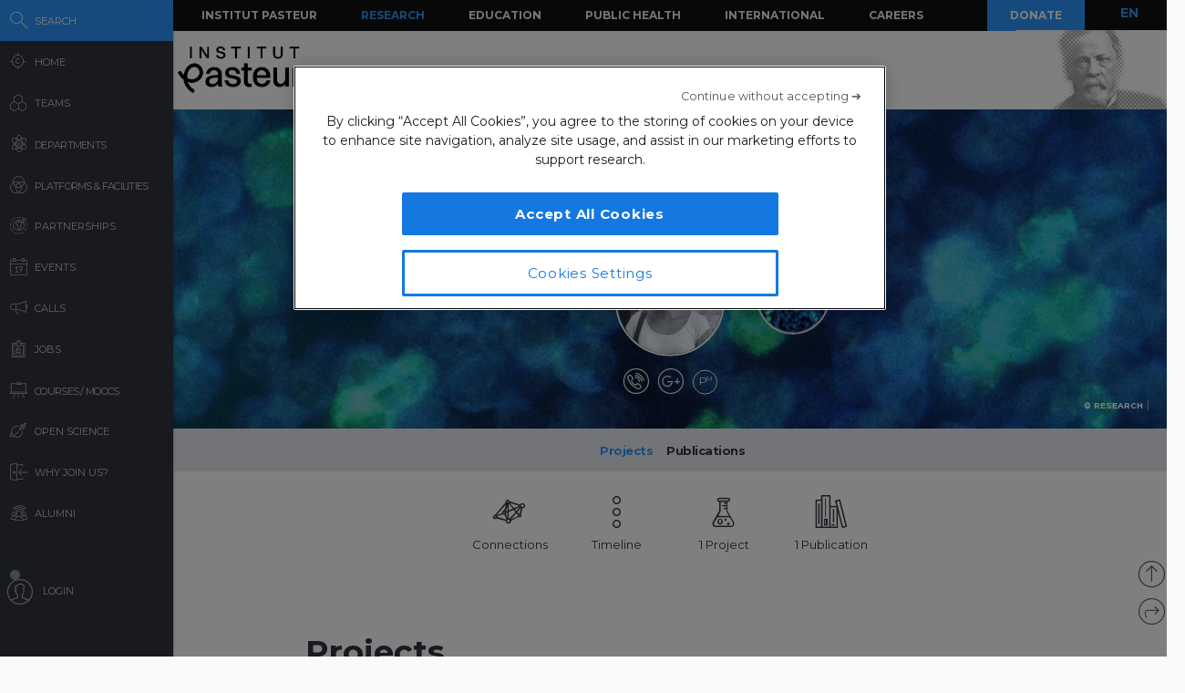

--- FILE ---
content_type: text/html; charset=UTF-8
request_url: https://research.pasteur.fr/en/member/angele-schiavo/
body_size: 15896
content:
<!DOCTYPE html>
<!--[if IE 7]>
<html class="ie ie7" lang="en-US">
<![endif]-->
<!--[if IE 8]>
<html class="ie ie8" lang="en-US">
<![endif]-->
<!--[if !(IE 7) | !(IE 8)  ]><!-->
<html lang="en-US">
<!--<![endif]-->
<head>
	<meta charset="UTF-8">
	<meta name="author" content="research.pasteur.fr – Institut Pasteur">
	<meta name="viewport" content="initial-scale=1.0, user-scalable=no, width=device-width">
	<!-- Google Tag Manager -->
	<script>(function(w,d,s,l,i){w[l]=w[l]||[];w[l].push({'gtm.start':
	new Date().getTime(),event:'gtm.js'});var f=d.getElementsByTagName(s)[0],
	j=d.createElement(s),dl=l!='dataLayer'?'&l='+l:'';j.async=true;j.src=
	'https://www.googletagmanager.com/gtm.js?id='+i+dl;f.parentNode.insertBefore(j,f);
	})(window,document,'script','dataLayer','GTM-PTKV7MC');</script>
	<!-- End Google Tag Manager -->
	<script>
	  (function(i,s,o,g,r,a,m){i['GoogleAnalyticsObject']=r;i[r]=i[r]||function(){
	  (i[r].q=i[r].q||[]).push(arguments)},i[r].l=1*new Date();a=s.createElement(o),
	  m=s.getElementsByTagName(o)[0];a.async=1;a.src=g;m.parentNode.insertBefore(a,m)
	  })(window,document,'script','//www.google-analytics.com/analytics.js','ga');
	  ga('create', 'UA-62613008-1', 'auto');
	  ga('send', 'pageview');
	</script>
	<!-- Google tag (gtag.js) -->
	<script async src="https://www.googletagmanager.com/gtag/js?id=G-0KT3NN42GC"></script>
	<script>
  		window.dataLayer = window.dataLayer || [];
  		function gtag(){dataLayer.push(arguments);}
  		gtag('js', new Date());	
  		gtag('config', 'G-0KT3NN42GC');
	</script>
			<title>Angèle Schiavo - Research - Institut Pasteur</title>
	<link rel="icon" type="image/png" href="https://research.pasteur.fr/wp-content/themes/biologyx2/images/favicon/favicon-96x96.png" sizes="96x96" />
	<link rel="icon" type="image/svg+xml" href="https://research.pasteur.fr/wp-content/themes/biologyx2/images/favicon/favicon.svg" />
	<link rel="shortcut icon" href="https://research.pasteur.fr/wp-content/themes/biologyx2/images/favicon/favicon.ico" />
	<link rel="apple-touch-icon" sizes="180x180" href="https://research.pasteur.fr/wp-content/themes/biologyx2/images/favicon/apple-touch-icon.png" />
	<meta name="apple-mobile-web-app-title" content="Research" />
	<link rel="manifest" href="https://research.pasteur.fr/wp-content/themes/biologyx2/images/favicon/site.webmanifest" />
		<!--[if lt IE 9]>
	<script src="https://research.pasteur.fr/wp-content/themes/biologyx2/js/html5.js"></script>
	<![endif]-->
	<meta name='robots' content='index, follow, max-image-preview:large, max-snippet:-1, max-video-preview:-1' />

	<!-- This site is optimized with the Yoast SEO plugin v26.8 - https://yoast.com/product/yoast-seo-wordpress/ -->
	<link rel="canonical" href="https://research.pasteur.fr/en/member/angele-schiavo/" />
	<meta property="og:locale" content="en_US" />
	<meta property="og:type" content="article" />
	<meta property="og:title" content="Angèle Schiavo - Research" />
	<meta property="og:url" content="https://research.pasteur.fr/en/member/angele-schiavo/" />
	<meta property="og:site_name" content="Research" />
	<meta property="article:modified_time" content="2025-09-29T12:45:27+00:00" />
	<meta property="og:image" content="https://research.pasteur.fr/wp-content/uploads/2015/05/research_pasteur-angele-schiavo-angele-1-e1759149903109.jpeg" />
	<meta property="og:image:width" content="1078" />
	<meta property="og:image:height" content="1050" />
	<meta property="og:image:type" content="image/jpeg" />
	<meta name="twitter:card" content="summary_large_image" />
	<meta name="twitter:label1" content="Est. reading time" />
	<meta name="twitter:data1" content="1 minute" />
	<meta name="twitter:label2" content="Written by" />
	<meta name="twitter:data2" content="Hélène Strick-Marchand, James Di Santo, Christian Vosshenrich, Angèle Schiavo, Nicolas Serafini, Mahshad Mehrin" />
	<script type="application/ld+json" class="yoast-schema-graph">{"@context":"https://schema.org","@graph":[{"@type":"WebPage","@id":"https://research.pasteur.fr/en/member/angele-schiavo/","url":"https://research.pasteur.fr/en/member/angele-schiavo/","name":"Angèle Schiavo - Research","isPartOf":{"@id":"https://research.pasteur.fr/en/#website"},"primaryImageOfPage":{"@id":"https://research.pasteur.fr/en/member/angele-schiavo/#primaryimage"},"image":{"@id":"https://research.pasteur.fr/member/angele-schiavo/#primaryimage"},"thumbnailUrl":"https://research.pasteur.fr/wp-content/uploads/2015/05/research_pasteur-angele-schiavo-angele-1-e1759149903109.jpeg","datePublished":"2015-05-12T20:09:05+00:00","dateModified":"2025-09-29T12:45:27+00:00","breadcrumb":{"@id":"https://research.pasteur.fr/en/member/angele-schiavo/#breadcrumb"},"inLanguage":"en-US","potentialAction":[{"@type":"ReadAction","target":[["https://research.pasteur.fr/en/member/angele-schiavo/"]]}]},{"@type":"ImageObject","inLanguage":"en-US","@id":"https://research.pasteur.fr/en/member/angele-schiavo/#primaryimage","url":"https://research.pasteur.fr/wp-content/uploads/2015/05/research_pasteur-angele-schiavo-angele-1-e1759149903109.jpeg","contentUrl":"https://research.pasteur.fr/wp-content/uploads/2015/05/research_pasteur-angele-schiavo-angele-1-e1759149903109.jpeg","width":1078,"height":1050,"caption":"Screenshot"},{"@type":"BreadcrumbList","@id":"https://research.pasteur.fr/en/member/angele-schiavo/#breadcrumb","itemListElement":[{"@type":"ListItem","position":1,"name":"Home","item":"https://research.pasteur.fr/en/"},{"@type":"ListItem","position":2,"name":"Membre campus","item":"https://research.pasteur.fr/en/member/"},{"@type":"ListItem","position":3,"name":"Angèle Schiavo"}]},{"@type":"WebSite","@id":"https://research.pasteur.fr/en/#website","url":"https://research.pasteur.fr/en/","name":"Research","description":"Institut Pasteur • Paris • Biology, micro-organisms, diseases, and vaccines","publisher":{"@id":"https://research.pasteur.fr/en/#organization"},"potentialAction":[{"@type":"SearchAction","target":{"@type":"EntryPoint","urlTemplate":"https://research.pasteur.fr/en/?s={search_term_string}"},"query-input":{"@type":"PropertyValueSpecification","valueRequired":true,"valueName":"search_term_string"}}],"inLanguage":"en-US"},{"@type":"Organization","@id":"https://research.pasteur.fr/en/#organization","name":"Institut Pasteur","url":"https://research.pasteur.fr/en/","logo":{"@type":"ImageObject","inLanguage":"en-US","@id":"https://research.pasteur.fr/en/#/schema/logo/image/","url":"https://research.pasteur.fr/wp-content/uploads/2025/01/research_pasteur-logo-solo-new-logo-solo-new.webp","contentUrl":"https://research.pasteur.fr/wp-content/uploads/2025/01/research_pasteur-logo-solo-new-logo-solo-new.webp","width":180,"height":173,"caption":"Institut Pasteur"},"image":{"@id":"https://research.pasteur.fr/en/#/schema/logo/image/"}}]}</script>
	<!-- / Yoast SEO plugin. -->


<link rel="alternate" type="application/rss+xml" title="Research &raquo; Feed" href="https://research.pasteur.fr/en/feed/" />
<link rel="alternate" type="application/rss+xml" title="Research &raquo; Comments Feed" href="https://research.pasteur.fr/en/comments/feed/" />
<link rel="alternate" title="oEmbed (JSON)" type="application/json+oembed" href="https://research.pasteur.fr/en/wp-json/oembed/1.0/embed?url=https%3A%2F%2Fresearch.pasteur.fr%2Fen%2Fmember%2Fangele-schiavo%2F" />
<link rel="alternate" title="oEmbed (XML)" type="text/xml+oembed" href="https://research.pasteur.fr/en/wp-json/oembed/1.0/embed?url=https%3A%2F%2Fresearch.pasteur.fr%2Fen%2Fmember%2Fangele-schiavo%2F&#038;format=xml" />
<style id='wp-img-auto-sizes-contain-inline-css' type='text/css'>
img:is([sizes=auto i],[sizes^="auto," i]){contain-intrinsic-size:3000px 1500px}
/*# sourceURL=wp-img-auto-sizes-contain-inline-css */
</style>
<style id='wp-block-library-inline-css' type='text/css'>
:root{
  --wp-block-synced-color:#7a00df;
  --wp-block-synced-color--rgb:122, 0, 223;
  --wp-bound-block-color:var(--wp-block-synced-color);
  --wp-editor-canvas-background:#ddd;
  --wp-admin-theme-color:#007cba;
  --wp-admin-theme-color--rgb:0, 124, 186;
  --wp-admin-theme-color-darker-10:#006ba1;
  --wp-admin-theme-color-darker-10--rgb:0, 107, 160.5;
  --wp-admin-theme-color-darker-20:#005a87;
  --wp-admin-theme-color-darker-20--rgb:0, 90, 135;
  --wp-admin-border-width-focus:2px;
}
@media (min-resolution:192dpi){
  :root{
    --wp-admin-border-width-focus:1.5px;
  }
}
.wp-element-button{
  cursor:pointer;
}

:root .has-very-light-gray-background-color{
  background-color:#eee;
}
:root .has-very-dark-gray-background-color{
  background-color:#313131;
}
:root .has-very-light-gray-color{
  color:#eee;
}
:root .has-very-dark-gray-color{
  color:#313131;
}
:root .has-vivid-green-cyan-to-vivid-cyan-blue-gradient-background{
  background:linear-gradient(135deg, #00d084, #0693e3);
}
:root .has-purple-crush-gradient-background{
  background:linear-gradient(135deg, #34e2e4, #4721fb 50%, #ab1dfe);
}
:root .has-hazy-dawn-gradient-background{
  background:linear-gradient(135deg, #faaca8, #dad0ec);
}
:root .has-subdued-olive-gradient-background{
  background:linear-gradient(135deg, #fafae1, #67a671);
}
:root .has-atomic-cream-gradient-background{
  background:linear-gradient(135deg, #fdd79a, #004a59);
}
:root .has-nightshade-gradient-background{
  background:linear-gradient(135deg, #330968, #31cdcf);
}
:root .has-midnight-gradient-background{
  background:linear-gradient(135deg, #020381, #2874fc);
}
:root{
  --wp--preset--font-size--normal:16px;
  --wp--preset--font-size--huge:42px;
}

.has-regular-font-size{
  font-size:1em;
}

.has-larger-font-size{
  font-size:2.625em;
}

.has-normal-font-size{
  font-size:var(--wp--preset--font-size--normal);
}

.has-huge-font-size{
  font-size:var(--wp--preset--font-size--huge);
}

.has-text-align-center{
  text-align:center;
}

.has-text-align-left{
  text-align:left;
}

.has-text-align-right{
  text-align:right;
}

.has-fit-text{
  white-space:nowrap !important;
}

#end-resizable-editor-section{
  display:none;
}

.aligncenter{
  clear:both;
}

.items-justified-left{
  justify-content:flex-start;
}

.items-justified-center{
  justify-content:center;
}

.items-justified-right{
  justify-content:flex-end;
}

.items-justified-space-between{
  justify-content:space-between;
}

.screen-reader-text{
  border:0;
  clip-path:inset(50%);
  height:1px;
  margin:-1px;
  overflow:hidden;
  padding:0;
  position:absolute;
  width:1px;
  word-wrap:normal !important;
}

.screen-reader-text:focus{
  background-color:#ddd;
  clip-path:none;
  color:#444;
  display:block;
  font-size:1em;
  height:auto;
  left:5px;
  line-height:normal;
  padding:15px 23px 14px;
  text-decoration:none;
  top:5px;
  width:auto;
  z-index:100000;
}
html :where(.has-border-color){
  border-style:solid;
}

html :where([style*=border-top-color]){
  border-top-style:solid;
}

html :where([style*=border-right-color]){
  border-right-style:solid;
}

html :where([style*=border-bottom-color]){
  border-bottom-style:solid;
}

html :where([style*=border-left-color]){
  border-left-style:solid;
}

html :where([style*=border-width]){
  border-style:solid;
}

html :where([style*=border-top-width]){
  border-top-style:solid;
}

html :where([style*=border-right-width]){
  border-right-style:solid;
}

html :where([style*=border-bottom-width]){
  border-bottom-style:solid;
}

html :where([style*=border-left-width]){
  border-left-style:solid;
}
html :where(img[class*=wp-image-]){
  height:auto;
  max-width:100%;
}
:where(figure){
  margin:0 0 1em;
}

html :where(.is-position-sticky){
  --wp-admin--admin-bar--position-offset:var(--wp-admin--admin-bar--height, 0px);
}

@media screen and (max-width:600px){
  html :where(.is-position-sticky){
    --wp-admin--admin-bar--position-offset:0px;
  }
}

/*# sourceURL=wp-block-library-inline-css */
</style><style id='global-styles-inline-css' type='text/css'>
:root{--wp--preset--aspect-ratio--square: 1;--wp--preset--aspect-ratio--4-3: 4/3;--wp--preset--aspect-ratio--3-4: 3/4;--wp--preset--aspect-ratio--3-2: 3/2;--wp--preset--aspect-ratio--2-3: 2/3;--wp--preset--aspect-ratio--16-9: 16/9;--wp--preset--aspect-ratio--9-16: 9/16;--wp--preset--color--black: #000000;--wp--preset--color--cyan-bluish-gray: #abb8c3;--wp--preset--color--white: #ffffff;--wp--preset--color--pale-pink: #f78da7;--wp--preset--color--vivid-red: #cf2e2e;--wp--preset--color--luminous-vivid-orange: #ff6900;--wp--preset--color--luminous-vivid-amber: #fcb900;--wp--preset--color--light-green-cyan: #7bdcb5;--wp--preset--color--vivid-green-cyan: #00d084;--wp--preset--color--pale-cyan-blue: #8ed1fc;--wp--preset--color--vivid-cyan-blue: #0693e3;--wp--preset--color--vivid-purple: #9b51e0;--wp--preset--gradient--vivid-cyan-blue-to-vivid-purple: linear-gradient(135deg,rgb(6,147,227) 0%,rgb(155,81,224) 100%);--wp--preset--gradient--light-green-cyan-to-vivid-green-cyan: linear-gradient(135deg,rgb(122,220,180) 0%,rgb(0,208,130) 100%);--wp--preset--gradient--luminous-vivid-amber-to-luminous-vivid-orange: linear-gradient(135deg,rgb(252,185,0) 0%,rgb(255,105,0) 100%);--wp--preset--gradient--luminous-vivid-orange-to-vivid-red: linear-gradient(135deg,rgb(255,105,0) 0%,rgb(207,46,46) 100%);--wp--preset--gradient--very-light-gray-to-cyan-bluish-gray: linear-gradient(135deg,rgb(238,238,238) 0%,rgb(169,184,195) 100%);--wp--preset--gradient--cool-to-warm-spectrum: linear-gradient(135deg,rgb(74,234,220) 0%,rgb(151,120,209) 20%,rgb(207,42,186) 40%,rgb(238,44,130) 60%,rgb(251,105,98) 80%,rgb(254,248,76) 100%);--wp--preset--gradient--blush-light-purple: linear-gradient(135deg,rgb(255,206,236) 0%,rgb(152,150,240) 100%);--wp--preset--gradient--blush-bordeaux: linear-gradient(135deg,rgb(254,205,165) 0%,rgb(254,45,45) 50%,rgb(107,0,62) 100%);--wp--preset--gradient--luminous-dusk: linear-gradient(135deg,rgb(255,203,112) 0%,rgb(199,81,192) 50%,rgb(65,88,208) 100%);--wp--preset--gradient--pale-ocean: linear-gradient(135deg,rgb(255,245,203) 0%,rgb(182,227,212) 50%,rgb(51,167,181) 100%);--wp--preset--gradient--electric-grass: linear-gradient(135deg,rgb(202,248,128) 0%,rgb(113,206,126) 100%);--wp--preset--gradient--midnight: linear-gradient(135deg,rgb(2,3,129) 0%,rgb(40,116,252) 100%);--wp--preset--font-size--small: 13px;--wp--preset--font-size--medium: 20px;--wp--preset--font-size--large: 36px;--wp--preset--font-size--x-large: 42px;--wp--preset--spacing--20: 0.44rem;--wp--preset--spacing--30: 0.67rem;--wp--preset--spacing--40: 1rem;--wp--preset--spacing--50: 1.5rem;--wp--preset--spacing--60: 2.25rem;--wp--preset--spacing--70: 3.38rem;--wp--preset--spacing--80: 5.06rem;--wp--preset--shadow--natural: 6px 6px 9px rgba(0, 0, 0, 0.2);--wp--preset--shadow--deep: 12px 12px 50px rgba(0, 0, 0, 0.4);--wp--preset--shadow--sharp: 6px 6px 0px rgba(0, 0, 0, 0.2);--wp--preset--shadow--outlined: 6px 6px 0px -3px rgb(255, 255, 255), 6px 6px rgb(0, 0, 0);--wp--preset--shadow--crisp: 6px 6px 0px rgb(0, 0, 0);}:where(.is-layout-flex){gap: 0.5em;}:where(.is-layout-grid){gap: 0.5em;}body .is-layout-flex{display: flex;}.is-layout-flex{flex-wrap: wrap;align-items: center;}.is-layout-flex > :is(*, div){margin: 0;}body .is-layout-grid{display: grid;}.is-layout-grid > :is(*, div){margin: 0;}:where(.wp-block-columns.is-layout-flex){gap: 2em;}:where(.wp-block-columns.is-layout-grid){gap: 2em;}:where(.wp-block-post-template.is-layout-flex){gap: 1.25em;}:where(.wp-block-post-template.is-layout-grid){gap: 1.25em;}.has-black-color{color: var(--wp--preset--color--black) !important;}.has-cyan-bluish-gray-color{color: var(--wp--preset--color--cyan-bluish-gray) !important;}.has-white-color{color: var(--wp--preset--color--white) !important;}.has-pale-pink-color{color: var(--wp--preset--color--pale-pink) !important;}.has-vivid-red-color{color: var(--wp--preset--color--vivid-red) !important;}.has-luminous-vivid-orange-color{color: var(--wp--preset--color--luminous-vivid-orange) !important;}.has-luminous-vivid-amber-color{color: var(--wp--preset--color--luminous-vivid-amber) !important;}.has-light-green-cyan-color{color: var(--wp--preset--color--light-green-cyan) !important;}.has-vivid-green-cyan-color{color: var(--wp--preset--color--vivid-green-cyan) !important;}.has-pale-cyan-blue-color{color: var(--wp--preset--color--pale-cyan-blue) !important;}.has-vivid-cyan-blue-color{color: var(--wp--preset--color--vivid-cyan-blue) !important;}.has-vivid-purple-color{color: var(--wp--preset--color--vivid-purple) !important;}.has-black-background-color{background-color: var(--wp--preset--color--black) !important;}.has-cyan-bluish-gray-background-color{background-color: var(--wp--preset--color--cyan-bluish-gray) !important;}.has-white-background-color{background-color: var(--wp--preset--color--white) !important;}.has-pale-pink-background-color{background-color: var(--wp--preset--color--pale-pink) !important;}.has-vivid-red-background-color{background-color: var(--wp--preset--color--vivid-red) !important;}.has-luminous-vivid-orange-background-color{background-color: var(--wp--preset--color--luminous-vivid-orange) !important;}.has-luminous-vivid-amber-background-color{background-color: var(--wp--preset--color--luminous-vivid-amber) !important;}.has-light-green-cyan-background-color{background-color: var(--wp--preset--color--light-green-cyan) !important;}.has-vivid-green-cyan-background-color{background-color: var(--wp--preset--color--vivid-green-cyan) !important;}.has-pale-cyan-blue-background-color{background-color: var(--wp--preset--color--pale-cyan-blue) !important;}.has-vivid-cyan-blue-background-color{background-color: var(--wp--preset--color--vivid-cyan-blue) !important;}.has-vivid-purple-background-color{background-color: var(--wp--preset--color--vivid-purple) !important;}.has-black-border-color{border-color: var(--wp--preset--color--black) !important;}.has-cyan-bluish-gray-border-color{border-color: var(--wp--preset--color--cyan-bluish-gray) !important;}.has-white-border-color{border-color: var(--wp--preset--color--white) !important;}.has-pale-pink-border-color{border-color: var(--wp--preset--color--pale-pink) !important;}.has-vivid-red-border-color{border-color: var(--wp--preset--color--vivid-red) !important;}.has-luminous-vivid-orange-border-color{border-color: var(--wp--preset--color--luminous-vivid-orange) !important;}.has-luminous-vivid-amber-border-color{border-color: var(--wp--preset--color--luminous-vivid-amber) !important;}.has-light-green-cyan-border-color{border-color: var(--wp--preset--color--light-green-cyan) !important;}.has-vivid-green-cyan-border-color{border-color: var(--wp--preset--color--vivid-green-cyan) !important;}.has-pale-cyan-blue-border-color{border-color: var(--wp--preset--color--pale-cyan-blue) !important;}.has-vivid-cyan-blue-border-color{border-color: var(--wp--preset--color--vivid-cyan-blue) !important;}.has-vivid-purple-border-color{border-color: var(--wp--preset--color--vivid-purple) !important;}.has-vivid-cyan-blue-to-vivid-purple-gradient-background{background: var(--wp--preset--gradient--vivid-cyan-blue-to-vivid-purple) !important;}.has-light-green-cyan-to-vivid-green-cyan-gradient-background{background: var(--wp--preset--gradient--light-green-cyan-to-vivid-green-cyan) !important;}.has-luminous-vivid-amber-to-luminous-vivid-orange-gradient-background{background: var(--wp--preset--gradient--luminous-vivid-amber-to-luminous-vivid-orange) !important;}.has-luminous-vivid-orange-to-vivid-red-gradient-background{background: var(--wp--preset--gradient--luminous-vivid-orange-to-vivid-red) !important;}.has-very-light-gray-to-cyan-bluish-gray-gradient-background{background: var(--wp--preset--gradient--very-light-gray-to-cyan-bluish-gray) !important;}.has-cool-to-warm-spectrum-gradient-background{background: var(--wp--preset--gradient--cool-to-warm-spectrum) !important;}.has-blush-light-purple-gradient-background{background: var(--wp--preset--gradient--blush-light-purple) !important;}.has-blush-bordeaux-gradient-background{background: var(--wp--preset--gradient--blush-bordeaux) !important;}.has-luminous-dusk-gradient-background{background: var(--wp--preset--gradient--luminous-dusk) !important;}.has-pale-ocean-gradient-background{background: var(--wp--preset--gradient--pale-ocean) !important;}.has-electric-grass-gradient-background{background: var(--wp--preset--gradient--electric-grass) !important;}.has-midnight-gradient-background{background: var(--wp--preset--gradient--midnight) !important;}.has-small-font-size{font-size: var(--wp--preset--font-size--small) !important;}.has-medium-font-size{font-size: var(--wp--preset--font-size--medium) !important;}.has-large-font-size{font-size: var(--wp--preset--font-size--large) !important;}.has-x-large-font-size{font-size: var(--wp--preset--font-size--x-large) !important;}
/*# sourceURL=global-styles-inline-css */
</style>
<style id='core-block-supports-inline-css' type='text/css'>
/**
 * Core styles: block-supports
 */

/*# sourceURL=core-block-supports-inline-css */
</style>

<style id='classic-theme-styles-inline-css' type='text/css'>
/**
 * These rules are needed for backwards compatibility.
 * They should match the button element rules in the base theme.json file.
 */
.wp-block-button__link {
	color: #ffffff;
	background-color: #32373c;
	border-radius: 9999px; /* 100% causes an oval, but any explicit but really high value retains the pill shape. */

	/* This needs a low specificity so it won't override the rules from the button element if defined in theme.json. */
	box-shadow: none;
	text-decoration: none;

	/* The extra 2px are added to size solids the same as the outline versions.*/
	padding: calc(0.667em + 2px) calc(1.333em + 2px);

	font-size: 1.125em;
}

.wp-block-file__button {
	background: #32373c;
	color: #ffffff;
	text-decoration: none;
}

/*# sourceURL=/wp-includes/css/classic-themes.css */
</style>
<link rel='stylesheet' id='biologyx-style-css' href='https://research.pasteur.fr/wp-content/themes/biologyx2/style.css' type='text/css' media='all' />
<script type="text/javascript" src="https://research.pasteur.fr/wp-content/plugins/ewww-image-optimizer/includes/check-webp.js" id="ewww-webp-check-script-js" async="async" data-wp-strategy="async"></script>
<script type="text/javascript" src="https://research.pasteur.fr/wp-content/themes/biologyx2/js/js.cookie.js" id="js-cookie-js"></script>
<script type="text/javascript" src="https://research.pasteur.fr/wp-includes/js/jquery/jquery.js" id="jquery-core-js"></script>
<script type="text/javascript" src="https://research.pasteur.fr/wp-includes/js/jquery/jquery-migrate.js" id="jquery-migrate-js"></script>
<script type="text/javascript" src="https://research.pasteur.fr/wp-content/themes/biologyx2/js/atc.min.js" id="addtocalendar-js"></script>
<script type="text/javascript" src="https://research.pasteur.fr/wp-content/themes/biologyx2/js/scripts.js" id="my-script-js"></script>
<link rel="https://api.w.org/" href="https://research.pasteur.fr/en/wp-json/" /><link rel="alternate" title="JSON" type="application/json" href="https://research.pasteur.fr/en/wp-json/wp/v2/member/8682" /><link rel="EditURI" type="application/rsd+xml" title="RSD" href="https://research.pasteur.fr/xmlrpc.php?rsd" />
<meta name="generator" content="WordPress 6.9" />
<link rel='shortlink' href='https://research.pasteur.fr/en/b/2Qh' />
<link hreflang="en" href="https://research.pasteur.fr/en/member/angele-schiavo/" rel="alternate" />
<link hreflang="fr" href="https://research.pasteur.fr/fr/member/angele-schiavo/" rel="alternate" />
<link hreflang="x-default" href="https://research.pasteur.fr/en/member/angele-schiavo/" rel="alternate" />
<meta name="generator" content="qTranslate-XT 3.15.4" />
<style>.wp-block-gallery.is-cropped .blocks-gallery-item picture{height:100%;width:100%;}</style>	<link href="https://fonts.googleapis.com/css?family=Montserrat:400,700&display=swap" rel="stylesheet">	
		<script type="text/javascript">		
		var curLang = 'en';
		//var uid = '0';

		var gmarkers = [];
		var myMarkers = new Array();

		function setMarkers(map, markers) {
	        for (var i = 0; i < markers.length; i++) {
		        var sites = markers[i];

				if (sites[7] == 'Network'){
					var myIcon = new google.maps.MarkerImage('https://research.pasteur.fr/wp-content/themes/biologyx2/images/gmaps/marker-blue.png', null, null, null, new google.maps.Size(17,17));
					var image = {
					    url: 'https://research.pasteur.fr/wp-content/themes/biologyx2/images/gmaps/marker-blue.png',
					    // This marker is 20 pixels wide by 32 pixels high.
					    size: new google.maps.Size(17, 17),
					    scaledSize: new google.maps.Size(17, 17),
					    // The origin for this image is (0, 0).
					    origin: new google.maps.Point(0, 0),
					    // The anchor for this image is the base of the flagpole at (0, 32).
					    anchor: new google.maps.Point(8, 8)
					  };
				}else{
					var myIcon = new google.maps.MarkerImage('https://research.pasteur.fr/wp-content/themes/biologyx2/images/gmaps/marker-red.png', null, null, null, new google.maps.Size(17,17));
				}

				var latiRand = sites[1] ;
				var longRand = sites[2] ;

	            var siteLatLng = new google.maps.LatLng( latiRand , longRand );

	            marker = new google.maps.Marker({
	                position: siteLatLng,
	                map: map,
	                title: sites[0],
	                icon: image,
	                animation : google.maps.Animation.DROP,
	                html: '<div class="map-content" ><div class="map-img"><a class="loadnet" href="'+sites[6]+'"><img src="'+sites[4]+'"></a></div><div class="map-title"><h3 class="small-margin"><a class="loadnet" href="'+sites[6]+'">'+sites[3]+'</a></h3>'+sites[8]+'</div></br>'+sites[5]+'</br></div>'
	            });

	            google.maps.event.addListener(marker, "mouseover", function () {

	                infowindow.setContent(this.html);
	                infowindow.open(map, this);

	            });
				gmarkers.push(marker);
	        }
	    }
	</script>
	<script async defer src="https://maps.googleapis.com/maps/api/js?key=AIzaSyDbNdyWxJ3JtAN60Y6dg9OGiIqEEigUgbQ"></script>
</head>

<body class="wp-singular member-template-default single single-member postid-8682 wp-theme-biologyx2 0 external scroll-bared open 3.128.95.55">
	<!-- Google Tag Manager (noscript) -->
	<noscript><iframe src="https://www.googletagmanager.com/ns.html?id=GTM-PTKV7MC"
	height="0" width="0" style="display:none;visibility:hidden"></iframe></noscript>
	<!-- End Google Tag Manager (noscript) -->
	
	<div id="page" class="hfeed site ajax">


		<div id="mobile-menu">
			<div class="container">
				<div class="bar1 bars"></div>
				<div class="bar2 bars"></div>
				<div class="bar3 bars"></div>
			</div>
		</div>




		<div id="lbar" role="menu" class="open">

			<div id="togglebar">
				<div class="ham-btn center-all">
					<div class="bar1 bars"></div>
					<div class="bar2 bars"></div>
					<div class="bar3 bars"></div>
				</div>
			</div>

			<div class="relwrap">

				<nav id="main-nav" role="navigation" class="scroll-bared">
					<ul id="first-menu">

						<li class="blue">
							<div id="search-button" data-icon="-" class="ibutton icon">
								<div class="aname">Search</div>
							</div>
						</li>
						<li>
							<a href="https://research.pasteur.fr/en" data-icon="&#xe015;" class="ibutton icon">
								<div class="aname">Home</div>
							</a>
						</li>

						<li>
							<a href="https://research.pasteur.fr/en/teams-heads" data-icon="z" class="ibutton icon">
								<div class="aname">Teams</div>
							</a>
						</li>

						<li>
							<a href="https://research.pasteur.fr/en/departments" data-icon="2" class="ibutton icon">
								<div class="aname big">Departments</div>
							</a>
						</li>

						<li>
							<a href="https://research.pasteur.fr/en/centers"  data-icon="Z" class="ibutton icon">
								<div class="aname big">Platforms & Facilities</div>
							</a>
						</li>
						
						<li>
							<a href="https://research.pasteur.fr/en/partnerships" data-icon="q" class="ibutton icon">
								<div class="aname">Partnerships</div>
							</a>
						</li>

						<li>
							<a href="https://research.pasteur.fr/en/events" data-icon="l" class="ibutton icon">
								<div class="aname">Events</div>
							</a>
						</li>
						
						
					
						
												
						 
						
						<li>
							<a href="https://research.pasteur.fr/en/calls" data-icon="R" class="ibutton icon">
								<div class="aname">Calls</div>
							</a>
						</li>
						<li>
							<a href="https://research.pasteur.fr/en/jobs" data-icon="&#xe008;" class="ibutton icon">
								<div class="aname">Jobs</div>
							</a>
						</li>
						<li>
							<a href="https://research.pasteur.fr/en/courses" data-icon="&#xe01b;" class="ibutton icon">
								<div class="aname big">Courses / MOOCs</div>
							</a>
						</li>
						
						<li>
							<a href="https://research.pasteur.fr/en/open-science" data-icon="&#xe04b;" class="ibutton icon">
								<div class="aname">Open Science</div>
							</a>
						</li>						
						
						<li>
							<a href="https://research.pasteur.fr/en/welcome" data-icon="&#xe000;" class="ibutton icon">
								<div class="aname">Why join us?</div>
							</a>
						</li>
						<li>
							<a href="https://research.pasteur.fr/en/alumni" data-icon="w" class="ibutton icon">
								<div class="aname">Alumni</div>
							</a>
						</li>
													<li class="login">
								<a id="login-btn" href="https://research.pasteur.fr/en/connect" data-icon="a" class="ibutton icon no-ajax">
									<div class="aname">Login</div>
								</a>
							</li>
												<div id="lang-btn-mobile">
							
<ul class="language-chooser language-chooser-text qtranxs_language_chooser" id="qtranslate-chooser">
<li class="lang-en active"><a href="https://research.pasteur.fr/en/member/angele-schiavo/" title="EN (en)" class="qtranxs_text qtranxs_text_en"><span>EN</span></a></li>
<li class="lang-fr"><a href="https://research.pasteur.fr/fr/member/angele-schiavo/" title="FR (fr)" class="qtranxs_text qtranxs_text_fr"><span>FR</span></a></li>
</ul><div class="qtranxs_widget_end"></div>
						</div>
					</ul>

				</nav>

			</div>
		</div>


		<div id="pasteur-n" class="site-header">
			
			<div id="navbar" class="navbar">
				<nav id="site-navigation" class="navigation main-navigation">
					<h3 class="menu-toggle">Menu</h3>
					<a class="screen-reader-text skip-link" href="#content" title="Skip to content">Skip to content</a>
					<div class="menu-global-menu-container"><ul id="menu-global-menu" class="nav-menu"><li id="menu-item-3778" class="menu-item menu-item-type-custom menu-item-object-custom menu-item-3778"><a href="https://www.pasteur.fr/en">Institut Pasteur</a></li>
<li id="menu-item-3782" class="active menu-item menu-item-type-post_type menu-item-object-page menu-item-home menu-item-3782"><a href="https://research.pasteur.fr/en/">Research</a></li>
<li id="menu-item-47719" class="menu-item menu-item-type-custom menu-item-object-custom menu-item-47719"><a href="https://www.pasteur.fr/en/education">Education</a></li>
<li id="menu-item-47718" class="menu-item menu-item-type-custom menu-item-object-custom menu-item-47718"><a href="https://www.pasteur.fr/en/public-health">Public Health</a></li>
<li id="menu-item-47717" class="menu-item menu-item-type-custom menu-item-object-custom menu-item-47717"><a href="https://www.pasteur.fr/en/international">International</a></li>
<li id="menu-item-47720" class="menu-item menu-item-type-custom menu-item-object-custom menu-item-47720"><a href="https://www.pasteur.fr/en/careers">Careers</a></li>
</ul></div>					
					<a id="donate" href="https://don.pasteur.fr" target="_blank">Donate</a>
				</nav><!-- #site-navigation -->
			</div><!-- #navbar -->
			
			
			<div class="sub-menu-wrap">
				<a href="http://www.pasteur.fr/en">
					<div id="iplogo"></div>
				</a>
				
	
								
				
				<div id="head-pasteur"></div>
				<div class="clear"></div>
			</div>

			
		</div><!-- #pasteur-n -->

		<div id="loading-layer">
			<div id="anim-loading-layer">
				<div class="svgloader" title="0">
				  <svg version="1.1" id="Layer_1" xmlns="http://www.w3.org/2000/svg" xmlns:xlink="http://www.w3.org/1999/xlink" x="0px" y="0px"
				     width="24px" height="30px" viewBox="0 0 24 30" style="enable-background:new 0 0 50 50;" xml:space="preserve">
				    <rect x="0" y="13" width="4" height="5" fill="#333">
				      <animate attributeName="height" attributeType="XML"
				        values="5;21;5"
				        begin="0s" dur="1s" repeatCount="indefinite" />
				      <animate attributeName="y" attributeType="XML"
				        values="13; 5; 13"
				        begin="0s" dur="1s" repeatCount="indefinite" />
				    </rect>
				    <rect x="10" y="13" width="4" height="5" fill="#333">
				      <animate attributeName="height" attributeType="XML"
				        values="5;21;5"
				        begin="0.15s" dur="1s" repeatCount="indefinite" />
				      <animate attributeName="y" attributeType="XML"
				        values="13; 5; 13"
				        begin="0.15s" dur="1s" repeatCount="indefinite" />
				    </rect>
				    <rect x="20" y="13" width="4" height="5" fill="#333">
				      <animate attributeName="height" attributeType="XML"
				        values="5;21;5"
				        begin="0.3s" dur="1s" repeatCount="indefinite" />
				      <animate attributeName="y" attributeType="XML"
				        values="13; 5; 13"
				        begin="0.3s" dur="1s" repeatCount="indefinite" />
				    </rect>
				  </svg>
				</div>
			</div>
		</div>

		<div id="search-wrap" class="scroll-bared ">

			<div id="seach-wrap-close" data-icon="&#xe01e;" class="btn close hover-label" data-txt="Close"></div>

			<div class="ui-wrap">

				<div id="search-header">

				<div id="anim-searching-layer">
					<div class="svgloader" title="0">
					  <svg version="1.1" id="Layer_1" xmlns="http://www.w3.org/2000/svg" xmlns:xlink="http://www.w3.org/1999/xlink" x="0px" y="0px"
					     width="24px" height="30px" viewBox="0 0 24 30" style="enable-background:new 0 0 50 50;" xml:space="preserve">
					    <rect x="0" y="13" width="4" height="5" fill="#333">
					      <animate attributeName="height" attributeType="XML"
					        values="5;21;5"
					        begin="0s" dur="1s" repeatCount="indefinite" />
					      <animate attributeName="y" attributeType="XML"
					        values="13; 5; 13"
					        begin="0s" dur="1s" repeatCount="indefinite" />
					    </rect>
					    <rect x="10" y="13" width="4" height="5" fill="#333">
					      <animate attributeName="height" attributeType="XML"
					        values="5;21;5"
					        begin="0.15s" dur="1s" repeatCount="indefinite" />
					      <animate attributeName="y" attributeType="XML"
					        values="13; 5; 13"
					        begin="0.15s" dur="1s" repeatCount="indefinite" />
					    </rect>
					    <rect x="20" y="13" width="4" height="5" fill="#333">
					      <animate attributeName="height" attributeType="XML"
					        values="5;21;5"
					        begin="0.3s" dur="1s" repeatCount="indefinite" />
					      <animate attributeName="y" attributeType="XML"
					        values="13; 5; 13"
					        begin="0.3s" dur="1s" repeatCount="indefinite" />
					    </rect>
					  </svg>
					</div>
				</div>

				
				<div id="search-form-part" class="active">

											<div id="slabel">Search anything and hit enter</div>
					
					<form method="get" class="menu-search-form" action="https://research.pasteur.fr/en/">
						<input class="main-search" type="text" name="s" id="s" onkeypress="return event.keyCode != 13;" onfocus="if(this.value == 'Search') { this.value = ''; }" onfocusout="if(this.value == '') { this.value = 'Search'; }" value="Search"/>
					</form>


					<div id="search-adv">

					<div id="flabel" class="icon-tags"></div>
						<ul>
							<li class="s-tag" data-url="https://research.pasteur.fr/en/teams-heads" data-pt="team+nrc+whocc">Teams</li>
							<li class="s-tag" data-url="https://research.pasteur.fr/en/member" data-pt="member">Members</li>
							<li class="s-tag" data-url="https://research.pasteur.fr/en/projects" data-pt="project+riip_project">Projects</li>
							<li class="s-tag" data-url="https://research.pasteur.fr/en/events" data-pt="event">Events</li>
							<li class="s-tag" data-url="https://research.pasteur.fr/en/calls" data-pt="call">Calls</li>
							<li class="s-tag" data-url="https://research.pasteur.fr/en/jobs" data-pt="job">Jobs</li>
							<li class="s-tag" data-url="https://research.pasteur.fr/en/publication" data-pt="publication">publications</li>
							<li class="s-tag" data-url="https://research.pasteur.fr/en/tools-software" data-pt="software">Software</li>
							<li class="s-tag" data-url="https://research.pasteur.fr/en/tools-software" data-pt="tool">Tools</li>
							<li class="s-tag" data-url="https://research.pasteur.fr/en/ip-network" data-pt="riip_member+riip_project+network">Network</li>
							<li class="s-tag" data-url="https://research.pasteur.fr/en/equipment" data-pt="equipment">Equipment</li>
						</ul>

					</div>
				</div>

								
				<div class="search-help">

					<h3>A little guide for advanced search:</h3>
					<ul>
						<li>
							<strong>Tip 1.</strong> You can use quotes <strong>""</strong> to search for an exact expression.<br>
							Example: <strong>"cell division"</strong>
						</li>
						<li>
							<strong>Tip 2.</strong> You can use <strong>+</strong> symbol to restrict results containing all words.<br>
							Example: <strong>+cell +stem</strong>
						</li>
						<li>
							<strong>Tip 3.</strong> You can use <strong>+ and -</strong> symbols to force inclusion or exclusion of specific words.<br>
							Example: <strong>+cell -stem</strong>
						</li>						
					</ul>
				</div>				

				<div id="search-advanced" class="clear ui">

					<div class="search-section">
						<div id="adv-search-description">e.g. searching for members in projects tagged cancer</div>
					</div>

					<div id="adv-ui-container" class="clear">

						<div class="double-switch centered">
							<div class="label left">Search for</div>
							<div class="box"><div class="bullet"></div></div>
							<div class="label right">Count</div>
						</div>

						<div id="adv-relation-bar"></div>

						<div id="adv-relation">
							<div class="compact-switch">
								<div class="item active">IN</div>
								<div class="item">OUT</div>
							</div>
						</div>

						<div id="adv-left-side" class="side">

							<div class="side-label">Content 1</div>

							<ul class="filter single">
								<label>Content Type</label>
								<li class="post_type active" data-pt="member">member</li>
								<li class="post_type" data-pt="team">team</li>
								<li class="post_type" data-pt="department">department</li>
								<li class="post_type" data-pt="center">center</li>
								<li class="post_type" data-pt="program_project">program_project</li>
								<li class="post_type" data-pt="nrc">nrc</li>
								<li class="post_type" data-pt="whocc">whocc</li>
								<li class="post_type" data-pt="project">project</li>
								<li class="post_type" data-pt="software">software</li>
								<li class="post_type" data-pt="tool">tool</li>
								<li class="post_type" data-pt="patent">patent</li>
							</ul>

							<ul class="filter taxo taxonomy-picker-load">
								<label>Keywords</label>
							</ul>

							<ul class="depend filter member job riip_member call position multiple"><label>Positions</label><li class="position" data-id="4223">Administrative Staff</li><li class="position" data-id="6201">Assistant Professor</li><li class="position" data-id="6202">Associate Professor</li><li class="position" data-id="4729">Clinical Research Assistant</li><li class="position" data-id="8651">Clinical Research Nurse</li><li class="position" data-id="7825">Clinician Researcher</li><li class="position" data-id="7473">Department Manager</li><li class="position" data-id="8704">Dual-education Student</li><li class="position" data-id="6203">Full Professor</li><li class="position" data-id="7775">Honorary Professor</li><li class="position" data-id="5173">Lab assistant</li><li class="position" data-id="5389">Master Student</li><li class="position" data-id="9179">MD-PhD Student</li><li class="position" data-id="8638">Medical Staff</li><li class="position" data-id="5493">Non-permanent Researcher</li><li class="position" data-id="8637">Nursing Staff</li><li class="position" data-id="4719">Permanent Researcher</li><li class="position" data-id="5899">Pharmacist</li><li class="position" data-id="56">PhD Student</li><li class="position" data-id="5762">Physician</li><li class="position" data-id="55">Post-doc</li><li class="position" data-id="8067">Prize</li><li class="position" data-id="4697">Project Manager</li><li class="position" data-id="6200">Research Associate</li><li class="position" data-id="685">Research Engineer</li><li class="position" data-id="5145">Retired scientist</li><li class="position" data-id="302">Technician</li><li class="position" data-id="57">Undergraduate Student</li><li class="position" data-id="5900">Veterinary</li><li class="position" data-id="5255">Visiting Scientist</li></ul><ul class="depend filter member job riip_member call appointment multiple"><label>Appointments</label><li class="appointment" data-id="4726">Deputy Director of Center</li><li class="appointment" data-id="4722">Deputy Director of Department</li><li class="appointment" data-id="4724">Deputy Director of National Reference Center</li><li class="appointment" data-id="6418">Deputy Head of Facility</li><li class="appointment" data-id="4725">Director of Center</li><li class="appointment" data-id="4721">Director of Department</li><li class="appointment" data-id="5351">Director of Institute</li><li class="appointment" data-id="4723">Director of National Reference Center</li><li class="appointment" data-id="4731">Group Leader</li><li class="appointment" data-id="4728">Head of Facility</li><li class="appointment" data-id="6632">Head of Operations</li><li class="appointment" data-id="4730">Head of Structure</li><li class="appointment" data-id="4928">Honorary President of the Departement</li><li class="appointment" data-id="4727">Labex Coordinator</li></ul><ul class="depend filter team type_of_team multiple" style="display: none;"><label>Type of team</label><li class="type_of_team" data-id="Laboratory">Laboratory</li><li class="type_of_team" data-id="UMR">UMR</li><li class="type_of_team" data-id="UTechS">UTechS</li><li class="type_of_team" data-id="G5">Junior Group (G5)</li><li class="type_of_team" data-id="Pole">Technological Pole</li><li class="type_of_team" data-id="Platform">Platform</li><li class="type_of_team" data-id="Collection">Collection</li><li class="type_of_team" data-id="Group">Group</li></ul>
						</div>


						<div id="adv-right-side" class="side">

							<div class="side-label">Content 2</div>

							<ul class="filter single">
								<label>Content Type</label>
								<li class="post_type" data-pt="member">member</li>
								<li class="post_type active" data-pt="team">team</li>
								<li class="post_type" data-pt="department">department</li>
								<li class="post_type" data-pt="center">center</li>
								<li class="post_type" data-pt="program_project">program_project</li>
								<li class="post_type" data-pt="nrc">nrc</li>
								<li class="post_type" data-pt="whocc">whocc</li>
								<li class="post_type" data-pt="project">project</li>
								<li class="post_type" data-pt="software">software</li>
								<li class="post_type" data-pt="tool">tool</li>
								<li class="post_type" data-pt="patent">patent</li>
							</ul>

							<ul class="filter taxo taxonomy-picker-load">
								<label>Keywords</label>
							</ul>

							<ul class="depend filter member job riip_member call position multiple"><label>Positions</label><li class="position" data-id="4223">Administrative Staff</li><li class="position" data-id="6201">Assistant Professor</li><li class="position" data-id="6202">Associate Professor</li><li class="position" data-id="4729">Clinical Research Assistant</li><li class="position" data-id="8651">Clinical Research Nurse</li><li class="position" data-id="7825">Clinician Researcher</li><li class="position" data-id="7473">Department Manager</li><li class="position" data-id="8704">Dual-education Student</li><li class="position" data-id="6203">Full Professor</li><li class="position" data-id="7775">Honorary Professor</li><li class="position" data-id="5173">Lab assistant</li><li class="position" data-id="5389">Master Student</li><li class="position" data-id="9179">MD-PhD Student</li><li class="position" data-id="8638">Medical Staff</li><li class="position" data-id="5493">Non-permanent Researcher</li><li class="position" data-id="8637">Nursing Staff</li><li class="position" data-id="4719">Permanent Researcher</li><li class="position" data-id="5899">Pharmacist</li><li class="position" data-id="56">PhD Student</li><li class="position" data-id="5762">Physician</li><li class="position" data-id="55">Post-doc</li><li class="position" data-id="8067">Prize</li><li class="position" data-id="4697">Project Manager</li><li class="position" data-id="6200">Research Associate</li><li class="position" data-id="685">Research Engineer</li><li class="position" data-id="5145">Retired scientist</li><li class="position" data-id="302">Technician</li><li class="position" data-id="57">Undergraduate Student</li><li class="position" data-id="5900">Veterinary</li><li class="position" data-id="5255">Visiting Scientist</li></ul><ul class="depend filter member job riip_member call appointment multiple"><label>Appointments</label><li class="appointment" data-id="4726">Deputy Director of Center</li><li class="appointment" data-id="4722">Deputy Director of Department</li><li class="appointment" data-id="4724">Deputy Director of National Reference Center</li><li class="appointment" data-id="6418">Deputy Head of Facility</li><li class="appointment" data-id="4725">Director of Center</li><li class="appointment" data-id="4721">Director of Department</li><li class="appointment" data-id="5351">Director of Institute</li><li class="appointment" data-id="4723">Director of National Reference Center</li><li class="appointment" data-id="4731">Group Leader</li><li class="appointment" data-id="4728">Head of Facility</li><li class="appointment" data-id="6632">Head of Operations</li><li class="appointment" data-id="4730">Head of Structure</li><li class="appointment" data-id="4928">Honorary President of the Departement</li><li class="appointment" data-id="4727">Labex Coordinator</li></ul><ul class="depend filter team type_of_team multiple" style="display: none;"><label>Type of team</label><li class="type_of_team" data-id="Laboratory">Laboratory</li><li class="type_of_team" data-id="UMR">UMR</li><li class="type_of_team" data-id="UTechS">UTechS</li><li class="type_of_team" data-id="G5">Junior Group (G5)</li><li class="type_of_team" data-id="Pole">Technological Pole</li><li class="type_of_team" data-id="Platform">Platform</li><li class="type_of_team" data-id="Collection">Collection</li><li class="type_of_team" data-id="Group">Group</li></ul>
						</div> <!-- adv-right-side -->

					</div><!-- adv-ui-container -->

					<div id="adv-search-go">Search</div>

				</div>
				
				</div>

				<div id="taxonomy-container" class="scroll-bared">
					<div id="taxonomy-wrap-close" data-icon="&#xe01e;" class="hover-label" data-txt="Close"></div>
					<div id="taxo-d"></div>
				</div>
				
				<div id="search-content">
									</div>
				
				

			</div>

		</div>

		<div id="graph-container"></div>

		<div id="timeline-container" class="scroll-bared"></div>

		<div id="rmodal-container">
			<div id="rmodal-wrap-close" data-icon="&#xe01e;" class="btn close hover-label" data-txt="Close"></div>
			<div id="rmodal-tback"></div>
			<div id="rmodal-content" class="scroll-bared"></div>
		</div>

		
		
		
		<div id="ajax-container">

			<div id="body-classes" class="wp-singular member-template-default single single-member postid-8682 wp-theme-biologyx2 0 external scroll-bared open 3.128.95.55"></div>
			<div id="body-title" data-c="Angèle Schiavo - Research - Institut Pasteur"></div>
			<div id="wp-edit-link-updater" data-c=""></div>

			
			
			<div id="lang-btn">
				
<ul class="language-chooser language-chooser-text qtranxs_language_chooser" id="qtranslate-chooser">
<li class="lang-en active"><a href="https://research.pasteur.fr/en/member/angele-schiavo/" title="EN (en)" class="qtranxs_text qtranxs_text_en"><span>EN</span></a></li>
<li class="lang-fr"><a href="https://research.pasteur.fr/fr/member/angele-schiavo/" title="FR (fr)" class="qtranxs_text qtranxs_text_fr"><span>FR</span></a></li>
</ul><div class="qtranxs_widget_end"></div>
			</div>
			 
			
			
			<div id="campus-ball" class="">
							</div>

			<div id="flying-buttons">

				<div id="backtoback" data-icon="T" class="icon relwrap">
					<div class="hidden-label left">Go back</div>
				</div>

				<div id="backtotop" data-icon="V" class="icon relwrap">
					<div class="hidden-label left">Scroll to top</div>
				</div>

				<div id="share-this" data-icon="&#xe041;" class="icon relwrap">
					<div class="hidden-label left">Share</div>
					<div id="sharer">												
						<a class="no-ajax social icon" data-icon="E" href="https://www.facebook.com/sharer/sharer.php?u=https://research.pasteur.fr/en/member/angele-schiavo/" target="_blank"></a>
						<a class="no-ajax social icon" data-icon="J" href="https://twitter.com/share?url=https://research.pasteur.fr/en/member/angele-schiavo/&hashtags=InstitutPasteur" target="_blank"></a>
						<a class="no-ajax social icon" data-icon="P" href="https://m.google.com/app/plus/x/?v=compose&content=https://research.pasteur.fr/en/member/angele-schiavo/" target="_blank"></a>
						<a class="no-ajax social icon" data-icon="L" href="http://www.linkedin.com/shareArticle?mini=true&url=https://research.pasteur.fr/en/member/angele-schiavo/" target="_blank"></a>
						<a class="no-ajax social icon" data-icon="&#xe013;" href="https://research.pasteur.fr/en/member/angele-schiavo/feed"></a>
						<a class="no-ajax social icon" data-icon="&#xe040;" href="mailto:?subject=[Institut Pasteur] Angèle Schiavo&body=Hi, I found this article and thought you might like it https://research.pasteur.fr/en/member/angele-schiavo/"></a>
					</div>
				</div>



			</div>


			<div id="next-prev-refs">
				<div id="nextlink">
					<div data-icon="U" class="icon"><a href="https://research.pasteur.fr/en/member/berengere-hugot/" rel="next">Bérengère Hugot</a></div>				</div>
				<div id="prevlink">
					<div data-icon="T" class="icon"><a href="https://research.pasteur.fr/en/member/zacarias-garcia/" rel="prev">Zacarias Garcia</a></div>				</div>
			</div>
<div id="main" class="site-main">

	<div id="top-header">

	<div id="image-top" class="img-filter" style="background-image:url( https://research.pasteur.fr/wp-content/uploads/2015/06/research.pasteur.fr_hepvir-1600x300.jpg)">
					<div id="image-credits">
				<div class="img-caption">© Research</div>
			</div>
			</div>

	<div id="header-infos">
		<div class="post-type">

					Member:
			Technician				</div>

		<h1>Angèle Schiavo</h1>


		
		<h2 class="small">						<a href="https://research.pasteur.fr/en/team/innate-immunity/"> • Innate Immunity</a>
									</h2>
				
		<div class="member relwrap spaced">

			<div class="photo">
				<div class="member-thumb round">
											<img width="150" height="150" src="https://research.pasteur.fr/wp-content/uploads/2015/05/research_pasteur-angele-schiavo-angele-1-e1759149903109-150x150.jpeg" class="attachment-thumbnail size-thumbnail wp-post-image" alt="" decoding="async" srcset="https://research.pasteur.fr/wp-content/uploads/2015/05/research_pasteur-angele-schiavo-angele-1-e1759149903109-150x150.jpeg 150w, https://research.pasteur.fr/wp-content/uploads/2015/05/research_pasteur-angele-schiavo-angele-1-e1759149903109-50x50.jpeg 50w, https://research.pasteur.fr/wp-content/uploads/2015/05/research_pasteur-angele-schiavo-angele-1-e1759149903109-400x400.jpeg 400w" sizes="(max-width: 150px) 100vw, 150px" />														</div>
			</div>

						<div class="rel-teams right">

				
																																																					
										
																	<div class="entity relwrap">
							<a href="https://research.pasteur.fr/en/team/innate-immunity/">
								<div data-icon="z" class="icon"></div>
								<div class="round">
																			<picture><source srcset="https://research.pasteur.fr/wp-content/uploads/2015/06/research.pasteur.fr_hepvir-150x150.jpg.webp 150w, https://research.pasteur.fr/wp-content/uploads/2015/06/research.pasteur.fr_hepvir-250x250.jpg.webp 250w, https://research.pasteur.fr/wp-content/uploads/2015/06/research.pasteur.fr_hepvir-50x50.jpg.webp 50w" sizes='auto, (max-width: 150px) 100vw, 150px' type="image/webp"><img width="150" height="150" src="https://research.pasteur.fr/wp-content/uploads/2015/06/research.pasteur.fr_hepvir-150x150.jpg" class="attachment-thumbnail size-thumbnail wp-post-image" alt="" decoding="async" loading="lazy" srcset="https://research.pasteur.fr/wp-content/uploads/2015/06/research.pasteur.fr_hepvir-150x150.jpg 150w, https://research.pasteur.fr/wp-content/uploads/2015/06/research.pasteur.fr_hepvir-250x250.jpg 250w, https://research.pasteur.fr/wp-content/uploads/2015/06/research.pasteur.fr_hepvir-50x50.jpg 50w" sizes="auto, (max-width: 150px) 100vw, 150px" data-eio="p" /></picture>																	</div>
																<div class="hidden-label">Laboratory: Innate Immunity</div>
							</a>
						</div>
				
				
			</div>

			<div class="rel-teams">

																											

											
																														

				
												
												
			</div><!-- rel-teams -->

		</div><!-- member -->


		
		


			

	
	
	<div id="social-links">
		
					
						
					
				
							
							
		
		
				<a data-txt="01 45 68 86 52" data-icon="M" class="icon hover-label" href="tel:+330145688652"></a>													<a data-txt="Google Scholar" data-icon="P" class="icon hover-label" href="https://scholar.google.fr/scholar?as_q=Institut+Pasteur&as_sauthors=%22Angèle+Schiavo%22" target="blank"></a>					<a data-txt="Pubmed" class="round-pubmed hover-label" href="http://www.ncbi.nlm.nih.gov/pubmed?term=(Angèle+Schiavo%5BAuthor%5D)+AND+Institut+Pasteur%5BAffiliation%5D" target="blank">P<span>M</span></a>									</div>


	</div>

</div><!-- top-header -->
<div class="relwrap">
	<div id="page-menu" class="create">
		<div id="hmenu">
			<div id="page-scrollbar"></div>
			<ul class="inpage scrollto show">
							</ul>
		</div>
	</div>
</div>

	<div id="win-taxo">

	
	<div id="taxo-bars">
		<div class="item bar scientific_field" data-name="scientific_field">
			<div class="taxo-title hidden-label">Scientific Fields</div>
		</div>
		<div class="item bar disease" data-name="disease">
			<div class="taxo-title hidden-label">Diseases</div>
		</div>
		<div class="item bar organism" data-name="organism">
			<div class="taxo-title hidden-label">Organisms</div>
		</div>
		<div class="item bar application" data-name="application">
			<div class="taxo-title hidden-label">Applications</div>
		</div>
		<div class="item bar technique" data-name="technique">
			<div class="taxo-title hidden-label">Technique</div>
		</div>
	</div>

	
	<div id="close-taxo" data-icon="&#xe01e;" class="btn close icon hover-label" data-txt="Close"></div>

</div>

	<div id="primary" class="content-area">

		<div id="content" class="site-content mid">

			<div id="inner-content">

				<div id="mid-content">

					
<div id="meta-header">

	
			<div class="squ-block graph">
			<div class="hidden-label">Click to view graph</div>
			<a class="show-graph" href="https://research.pasteur.fr/en/ajax-graph/?id=8682">
				<div data-icon="N" class="icon"></div>
				<div class="s-text">Connections</div>
			</a>
		</div>
		
	
			<div class="squ-block">
			<div class="hidden-label">Click to view timeline</div>
			<a class="show-timeline no-ajax" href="https://research.pasteur.fr/timeline-member/?id=8682">
				<div data-icon="&#xe03d;" class="icon"></div>
				<div class="s-text">Timeline</div>
			</a>
		</div>
	

			<div class="squ-block">
			<a class="scrollto2 no-ajax" href="#projects">
				<div class="hidden-label">Scroll down</div>
				<div data-icon="1" class="icon"></div>
				<div class="s-text">1 Project</div>
			</a>
		</div>
	
	
	

			<div class="squ-block">
			<a class="scrollto2 no-ajax" href="#publications">
				<div class="hidden-label">Scroll down</div>
				<div data-icon="@" class="icon"></div>
				<div class="s-text">1 Publication</div>
			</a>
		</div>
	




</div>

											
							
												
												
						
						<article id="events" data-target="#events" class="ajax-part" data-post_id="8682" data-path="content/post-list-event">
							<div class="inline-loading-anim">
	<div class="svgloader" title="0">
	  <svg version="1.1" id="loading-svg" xmlns="http://www.w3.org/2000/svg" xmlns:xlink="http://www.w3.org/1999/xlink" x="0px" y="0px"
	     width="24px" height="30px" viewBox="0 0 24 30" style="enable-background:new 0 0 50 50;" xml:space="preserve">
	    <rect x="0" y="13" width="4" height="5" fill="#333">
	      <animate attributeName="height" attributeType="XML"
	        values="5;21;5"
	        begin="0s" dur="1s" repeatCount="indefinite" />
	      <animate attributeName="y" attributeType="XML"
	        values="13; 5; 13"
	        begin="0s" dur="1s" repeatCount="indefinite" />
	    </rect>
	    <rect x="10" y="13" width="4" height="5" fill="#333">
	      <animate attributeName="height" attributeType="XML"
	        values="5;21;5"
	        begin="0.15s" dur="1s" repeatCount="indefinite" />
	      <animate attributeName="y" attributeType="XML"
	        values="13; 5; 13"
	        begin="0.15s" dur="1s" repeatCount="indefinite" />
	    </rect>
	    <rect x="20" y="13" width="4" height="5" fill="#333">
	      <animate attributeName="height" attributeType="XML"
	        values="5;21;5"
	        begin="0.3s" dur="1s" repeatCount="indefinite" />
	      <animate attributeName="y" attributeType="XML"
	        values="13; 5; 13"
	        begin="0.3s" dur="1s" repeatCount="indefinite" />
	    </rect>
	  </svg>
	</div>
</div>						</article>	

						
						
							<article id="projects" class="list">
					<h2>Projects</h2>
				
		
								
				
		<div class="block-content">
											
<div class="list-item">
	<a href="https://research.pasteur.fr/en/project/deciphering-human-innate-lymphoid-cell-biology/" rel="bookmark">
		<div class="lcontent">
			<div class="list-thumbnail round">
									<img width="150" height="150" src="https://research.pasteur.fr/wp-content/uploads/2014/09/research_pasteur-enimmunologyfrimmunologie-new-banniereimmuno-1-150x150.jpg" class="attachment-thumbnail size-thumbnail" alt="" decoding="async" loading="lazy" srcset="https://research.pasteur.fr/wp-content/uploads/2014/09/research_pasteur-enimmunologyfrimmunologie-new-banniereimmuno-1-150x150.jpg 150w, https://research.pasteur.fr/wp-content/uploads/2014/09/research_pasteur-enimmunologyfrimmunologie-new-banniereimmuno-1-50x50.jpg 50w, https://research.pasteur.fr/wp-content/uploads/2014/09/research_pasteur-enimmunologyfrimmunologie-new-banniereimmuno-1-250x250.jpg 250w" sizes="auto, (max-width: 150px) 100vw, 150px" />							</div>
		</div>

		<div class="rcontent">

			<div class="label">Project</div>

						<div class="status label">Ongoing</div>

						<div class="members label">5 Members</div>

			<h3>Deciphering Human Innate Lymphoid Cell Biology</h3>

			<div class="head-name">James Di Santo (PI)</div>

			<div class="description"><p>ILCs are early effectors of immunity and provide a means to rapidly respond to infection or inflammation, and are distinguished from T and B cells of the adaptive immune response. Three groups of ILCs [&hellip;]</p>
</div>

		</div>
	</a>
</div>					</div>
	</article>

						
						
												
						
						
																		
						

																		
						
						
												

																												<article id="publications" class="list">
									<h2>Publications</h2>
									
									<a class="button download icon no-ajax" target="blank" data-icon="&#xe046;" href="https://research.pasteur.fr/en/export-publications/?post_id=8682">Download</a>
									
									<div class="block-content publis">
										<ul id="pub-container" class="pubs">
																																														<li>
													<a href="https://research.pasteur.fr/en/publication/dysregulation-of-tryptophan-catabolism-at-the-host-skin-microbiota-interface-in-hidradenitis-suppurativa/" rel="bookmark">

	<div class="pub-date">
		2020	</div>

	<div class="pub-content clear">
		<span class="pub-author-list">Guenin-Macé L, Morel JD, Doisne JM, Schiavo A, Boulet L, Mayau V, Goncalves P, Duchatelet S, Hovnanian A, Bondet V, Duffy D, Ungeheuer MN, Delage M, Nassif A, Di Santo JP, Demangel C, , </span>
		<span class="pub-title">Dysregulation of tryptophan catabolism at the host-skin microbiota interface in Hidradenitis Suppurativa.,</span>
					<span class="pub-journal-name"> 2020 Sep 24;140598..</span>
			</div>

</a>												</li>
																																</ul>
										<div class="ajaxloading"><div class="loader"></div></div>
										<div class="clear"></div>
									</div>
								</article>
																			
												
																					<div class="related-preview" data-id="8682" data-pt="member">
									<div class="inline-loading-anim">
	<div class="svgloader" title="0">
	  <svg version="1.1" id="loading-svg" xmlns="http://www.w3.org/2000/svg" xmlns:xlink="http://www.w3.org/1999/xlink" x="0px" y="0px"
	     width="24px" height="30px" viewBox="0 0 24 30" style="enable-background:new 0 0 50 50;" xml:space="preserve">
	    <rect x="0" y="13" width="4" height="5" fill="#333">
	      <animate attributeName="height" attributeType="XML"
	        values="5;21;5"
	        begin="0s" dur="1s" repeatCount="indefinite" />
	      <animate attributeName="y" attributeType="XML"
	        values="13; 5; 13"
	        begin="0s" dur="1s" repeatCount="indefinite" />
	    </rect>
	    <rect x="10" y="13" width="4" height="5" fill="#333">
	      <animate attributeName="height" attributeType="XML"
	        values="5;21;5"
	        begin="0.15s" dur="1s" repeatCount="indefinite" />
	      <animate attributeName="y" attributeType="XML"
	        values="13; 5; 13"
	        begin="0.15s" dur="1s" repeatCount="indefinite" />
	    </rect>
	    <rect x="20" y="13" width="4" height="5" fill="#333">
	      <animate attributeName="height" attributeType="XML"
	        values="5;21;5"
	        begin="0.3s" dur="1s" repeatCount="indefinite" />
	      <animate attributeName="y" attributeType="XML"
	        values="13; 5; 13"
	        begin="0.3s" dur="1s" repeatCount="indefinite" />
	    </rect>
	  </svg>
	</div>
</div>								</div>		
								<div class="related-preview" data-id="8682" data-pt="team"></div>		
								<div class="related-preview" data-id="8682" data-pt="project"></div>
													
					
					<div class="entry-meta"><span class="icon-clock"><a href="https://research.pasteur.fr/en/member/angele-schiavo/" title="Permalink to Angèle Schiavo" rel="bookmark"><time class="entry-date" datetime="%2">Published on: 12 May 2015 • Modified on: 29 Sep 2025</time></a></span></div>
				</div>

				<div id="sidebar" class="sidebar-container" role="complementary">
	<div id="side-wrap">

	</div>
</div><!-- #sidebar -->



			</div> <!-- #inner-content -->

		</div><!-- #content -->
	</div><!-- #primary -->
</div><!-- #main -->

					</div><!--  #ajax-container -->

		<footer id="colophon" class="site-footer" role="contentinfo">

			<div class="center-block">
				<div class="open-search no-ajax foot-btn">Looking for something?</div>
			</div>

			<div id="footer-nav" class="footer-cols clear">

				<div class="one-fifth">

					<div class="title">Research Structures</div>
					<a href="https://research.pasteur.fr/en/teams-heads">Teams</a>
					<a href="https://research.pasteur.fr/en/platforms">Platforms</a>
					<a href="https://research.pasteur.fr/en/departments">Departments</a>
					<a href="https://research.pasteur.fr/en/centers">Transversal Research Centers</a>
					<a href="https://research.pasteur.fr/en/program-projects">Program Projects</a>
					<a href="https://research.pasteur.fr/en/reference-centers?type=nrc">National Reference Centers</a>
					<a href="https://research.pasteur.fr/en/reference-centers?type=whocc">WHOCCs</a>

					<div class="title">Keywords</div>
					<a href="https://research.pasteur.fr/en/taxonomy">Navigate by keyword</a>

				</div>

				<div class="one-fifth">
					<div class="title">Teams</div>
					<a href="https://research.pasteur.fr/en/teams-heads">List by Head Name</a>
					 <a href="https://research.pasteur.fr/en/teams-heads?bydep=1">List by Department</a>
					 <a href="https://research.pasteur.fr/en/teams-heads?type=laboratory">Laboratories</a>
					 <a href="https://research.pasteur.fr/en/teams-heads?type=utechs">UTechS</a>
					 <a href="https://research.pasteur.fr/en/teams-heads?type=g5">Junior Group (G5)</a>
					 <a href="https://research.pasteur.fr/en/teams-heads?type=pole">Technological Poles</a>
					 <a href="https://research.pasteur.fr/en/teams-heads?type=platform">Platforms</a>
					 <a href="https://research.pasteur.fr/en/teams-heads?type=group">Groups</a>
					 <a href="https://research.pasteur.fr/en/teams-heads?type=collection">Collections</a>
					 <a href="https://research.pasteur.fr/en/reference-centers?type=nrc">National Reference Centers</a>
					 <a href="https://research.pasteur.fr/en/reference-centers?type=whocc">WHOCCs</a>
				</div>

				<div class="one-fifth">
					<div class="title">Events</div>
					<a href="https://research.pasteur.fr/en/events">All</a>
					<a href="https://research.pasteur.fr/en/events?type=conference">Conference</a>
					<a href="https://research.pasteur.fr/en/events?type=departmental_retreat">Departmental Retreat</a>
					<a href="https://research.pasteur.fr/en/events?type=hdr">HDR Defense</a>
					<a href="https://research.pasteur.fr/en/events?type=meeting">Meeting</a>
					<a href="https://research.pasteur.fr/en/events?type=phd">PhD Thesis</a>
					<a href="https://research.pasteur.fr/en/events?type=seminar">Seminar</a>
					<a href="https://research.pasteur.fr/en/events?type=symposium">Symposium</a>
					<a href="https://research.pasteur.fr/en/events?type=summer_school">Summer School</a>
					<a href="https://research.pasteur.fr/en/events?type=training">Training</a>
					<a href="https://research.pasteur.fr/en/events?type=workshop">Workshop</a>
					<a href="https://research.pasteur.fr/en/events?past=1">Past events</a>

				</div>

				<div class="one-fifth">
					<div class="title">Network</div>
					<a href="https://research.pasteur.fr/en/ip-network">Instituts</a>
					<a href="https://research.pasteur.fr/en/riip_project">Projects</a>
					<a href="https://research.pasteur.fr/en/riip_member">Members</a>

					<div class="title">News</div>
					<a href="https://research.pasteur.fr/en/all-news">All news</a>

					<div class="title">Guides</div>
					<a href="https://research.pasteur.fr/en/guides">Tutorials & Videos</a>
					
					<div class="title">Welcome</div>
					<a href="https://research.pasteur.fr/en/welcome">IP campus</a>

				</div>

				<div class="one-fifth">

					<div class="title">Calls</div>
					<a href="https://research.pasteur.fr/en/calls">List all calls</a>

					<div class="title">Job offers</div>
					<a href="https://research.pasteur.fr/en/jobs">List all job offers</a>

					<div class="title">Courses</div>
					<a href="https://research.pasteur.fr/en/courses">Upcoming courses</a>
					<a href="https://research.pasteur.fr/en/courses?past=1">Past courses</a>

					<div class="title">Alumni</div>
					<a href="https://research.pasteur.fr/en/alumni">Activity & news</a>

				</div>

			</div>

			<div id="secondary" class="sidebar-container" role="complementary">
				
								
				<div id="social-footer">
					<ul>
						<!-- Facebook -->
						<li>
							<a href="https://www.facebook.com/InstitutPasteur" class="icon" target="_blank" rel="noopener">
								<svg class="icon-svg" viewBox="0 0 36 36" aria-hidden="true">
									<circle cx="18" cy="18" r="17" stroke="currentColor" stroke-width="2" fill="none"/>
									<path d="M19 11h3v-4h-3c-3 0-5 2-5 5v3h-3v4h3v10h4v-10h3l1-4h-4v-3c0-1 .6-1 1-1z"
										  fill="currentColor"/>
								</svg>
							</a>
						</li>
				
						<!-- LinkedIn -->
						<li>
							<a href="https://www.linkedin.com/company/institut-pasteur" class="icon" target="_blank" rel="noopener">
								<svg class="icon-svg" viewBox="0 0 36 36" aria-hidden="true">
									<circle cx="18" cy="18" r="17" stroke="currentColor" stroke-width="2" fill="none"/>
									<rect x="12" y="15" width="2.5" height="9" fill="currentColor"/>
									<circle cx="13.2" cy="12" r="1.5" fill="currentColor"/>
									<path d="M17 15h2.3c2 0 3.7 1.5 3.7 3.7v5.3h-2.6v-4.8c0-1-.6-1.7-1.6-1.7s-1.7.7-1.7 1.7v4.8H17V15z"
										  fill="currentColor"/>
								</svg>
							</a>
						</li>
				
						<li>
							<a href="https://bsky.app/profile/pasteur.fr" class="icon" target="_blank" rel="nofollow noreferrer noopener">
								<svg class="icon-svg" viewBox="0 0 36 36" aria-hidden="true">
						
									<!-- SAME CIRCLE AS ALL OTHER ICONS -->
									<circle cx="18" cy="18" r="17"
											stroke="currentColor"
											stroke-width="2"
											fill="none" />
						
									<!-- OFFICIAL BLUESKY BUTTERFLY: SCALED + CENTERED -->
									<g transform="translate(18 18) scale(0.030) translate(-300 -265)">
										<path d="m135.72 44.03c66.496 49.921 138.02 151.14 164.28 205.46 
												 26.262-54.316 97.782-155.54 164.28-205.46 
												 47.98-36.021 125.72-63.892 125.72 24.795 
												 0 17.712-10.155 148.79-16.111 170.07 
												 -20.703 73.984-96.144 92.854-163.25 81.433 
												 117.3 19.964 147.14 86.092 82.697 152.22 
												 -122.39 125.59-175.91-31.511-189.63-71.766 
												 -2.514-7.3797-3.6904-10.832-3.7077-7.8964 
												 -0.0174-2.9357-1.1937 0.51669-3.7077 7.8964 
												 -13.714 40.255-67.233 197.36-189.63 71.766 
												 -64.444-66.128-34.605-132.26 82.697-152.22 
												 -67.108 11.421-142.55-7.4491-163.25-81.433 
												 -5.9562-21.282-16.111-152.36-16.111-170.07 
												 0-88.687 77.742-60.816 125.72-24.795z"
											  fill="currentColor"/>
									</g>
						
								</svg>
							</a>
						</li>



				
						<!-- Instagram -->
						<li>
							<a href="https://www.instagram.com/institut.pasteur/" class="icon" target="_blank" rel="noopener">
								<svg class="icon-svg" viewBox="0 0 36 36" aria-hidden="true">
									<circle cx="18" cy="18" r="17" stroke="currentColor" stroke-width="2" fill="none"/>
									<rect x="11" y="11" width="14" height="14" rx="4" ry="4"
										  fill="none" stroke="currentColor" stroke-width="2"/>
									<circle cx="18" cy="18" r="4" stroke="currentColor" stroke-width="2" fill="none"/>
									<circle cx="23" cy="13" r="1.5" fill="currentColor"/>
								</svg>
							</a>
						</li>
				
						<!-- YouTube -->
						<li>
							<a href="https://www.youtube.com/user/institutpasteurvideo" class="icon" target="_blank" rel="noopener">
								<svg class="icon-svg" viewBox="0 0 36 36" aria-hidden="true">
									<circle cx="18" cy="18" r="17" stroke="currentColor" stroke-width="2" fill="none"/>
									<rect x="11" y="14" width="14" height="8" rx="2" ry="2"
										  fill="none" stroke="currentColor" stroke-width="2"/>
									<polygon points="17 16 22 18 17 20" fill="currentColor"/>
								</svg>
							</a>
						</li>
					</ul>
				</div>

				<style>
					#social-footer ul {
						list-style: none;
						margin: 0;
						padding: 0;
						display: flex;
						justify-content: center; /* center icons */
						gap: 1rem;
					}
					
					#social-footer li {
						display: inline-flex;
					}
					
					#social-footer .icon {
						display: inline-flex;
						align-items: center;
						justify-content: center;
						text-decoration: none;
						color: #eee;
					}
					
					#social-footer .icon-svg {
						width: 36px;
						height: 36px;
						display: block;
						fill: currentColor; /* icons in #eee */
					}

				</style>


				<div id="footlogo-wrap"><a href="http://www.pasteur.fr/en"><div id="footlogo"></div></a></div>

				<div id="footinfo">
					<div id="credit-open" class="credits">Credits</div> • 
					<a href="https://research.pasteur.fr/en/terms-conditions/">Terms & Conditions</a> • 
					<a href="https://www.pasteur.fr/fr/mentions-legales" target="_blank" class="legal">Legal Notice</a>
				</div>

			</div>

			<div id="credits">
				<div data-icon="&#xe01e;" class="close icon"></div>
				<div class="center-all">
					<div class="desc-block">
						<div class="bg-title">Coordinated by Nathalie de Parseval</div>
						<a class="credit-link" href="https://research.pasteur.fr/en/member/nathalie-de-parseval/">contact</a>
						<div class="description">
						Scientific General Secretary of Institut Pasteur.
						</div>
					</div>

					<div class="desc-block">
						<div class="bg-title">Designed by Yhello</div>
						<a class="credit-link" href="https://yhello.co">contact</a>
						<div class="description">
						Yhello is a digital creation agency based in Paris, created by former scientists passionate about the web.
						</div>
					</div>
				</div>
			</div>

		</footer><!-- #colophon -->
	</div><!-- #page -->

	<script type="speculationrules">
{"prefetch":[{"source":"document","where":{"and":[{"href_matches":"/en/*"},{"not":{"href_matches":["/wp-*.php","/wp-admin/*","/wp-content/uploads/*","/wp-content/*","/wp-content/plugins/*","/wp-content/themes/biologyx2/*","/en/*\\?(.+)"]}},{"not":{"selector_matches":"a[rel~=\"nofollow\"]"}},{"not":{"selector_matches":".no-prefetch, .no-prefetch a"}}]},"eagerness":"conservative"}]}
</script>
<script type="text/javascript" src="https://research.pasteur.fr/wp-content/plugins/ewww-image-optimizer/includes/load-webp.js" id="ewww-webp-load-script-js" async="async" data-wp-strategy="async"></script>
	
	


	
</body>
</html>
<!--Cached using Nginx-Helper on 2026-01-23 18:20:13. It took 155 queries executed in 1.693 seconds.-->
<!--Visit http://wordpress.org/extend/plugins/nginx-helper/faq/ for more details-->

--- FILE ---
content_type: text/html; charset=UTF-8
request_url: https://research.pasteur.fr/ajax-api/?ajax=1&post_id=8682&path=content/post-list-event&%20
body_size: 2
content:


<!--Cached using Nginx-Helper on 2026-01-23 18:20:15. It took 58 queries executed in 0.809 seconds.-->
<!--Visit http://wordpress.org/extend/plugins/nginx-helper/faq/ for more details-->

--- FILE ---
content_type: text/html; charset=UTF-8
request_url: https://research.pasteur.fr/ajax-related-content/?id=8682&n=6&pt=member
body_size: 1135
content:
<div id="main" class="site-main">

	<div id="primary" class="content-area no-side">
		<div id="content" class="site-content" role="main">
			

						
						
			
				<div id="related-container">
					
						
															
								<div class="related-wrap clear">
									<h3 class="related-title">
										You might be interested in									</h3>
	
									<ul>
																			<li>
											<a href="https://research.pasteur.fr/en/member/chloe-lehoucq/" rel="bookmark">
												<div class="thumb round member member-thumb ">
	
																											<img width="150" height="150" src="https://research.pasteur.fr/wp-content/uploads/2021/04/research_pasteur-chloe-lehoucq-photo-cl-150x150.jpg" class="attachment-thumbnail size-thumbnail wp-post-image" alt="" decoding="async" loading="lazy" srcset="https://research.pasteur.fr/wp-content/uploads/2021/04/research_pasteur-chloe-lehoucq-photo-cl-150x150.jpg 150w, https://research.pasteur.fr/wp-content/uploads/2021/04/research_pasteur-chloe-lehoucq-photo-cl-50x50.jpg 50w, https://research.pasteur.fr/wp-content/uploads/2021/04/research_pasteur-chloe-lehoucq-photo-cl-250x250.jpg 250w" sizes="auto, (max-width: 150px) 100vw, 150px" />														
																									</div>
	
												<div class="description">
	
													<div class="s1-title">Chloé Lehoucq</div>
	
	
														
															<div class="s2-title">
																Project Manager															</div>
	
																									</div>
											</a>
										</li>
	
																			<li>
											<a href="https://research.pasteur.fr/en/member/justine-maubrou/" rel="bookmark">
												<div class="thumb round member member-thumb ">
	
																											<picture><source srcset="https://research.pasteur.fr/wp-content/uploads/2025/04/research_pasteur-justine-maubrou-profil-pasteur-150x150.jpg.webp 150w, https://research.pasteur.fr/wp-content/uploads/2025/04/research_pasteur-justine-maubrou-profil-pasteur-300x300.jpg.webp 300w, https://research.pasteur.fr/wp-content/uploads/2025/04/research_pasteur-justine-maubrou-profil-pasteur-1024x1024.jpg.webp 1024w, https://research.pasteur.fr/wp-content/uploads/2025/04/research_pasteur-justine-maubrou-profil-pasteur-768x768.jpg.webp 768w, https://research.pasteur.fr/wp-content/uploads/2025/04/research_pasteur-justine-maubrou-profil-pasteur-1536x1536.jpg.webp 1536w, https://research.pasteur.fr/wp-content/uploads/2025/04/research_pasteur-justine-maubrou-profil-pasteur-50x50.jpg.webp 50w, https://research.pasteur.fr/wp-content/uploads/2025/04/research_pasteur-justine-maubrou-profil-pasteur-250x250.jpg.webp 250w, https://research.pasteur.fr/wp-content/uploads/2025/04/research_pasteur-justine-maubrou-profil-pasteur.jpg.webp 2000w" sizes='auto, (max-width: 150px) 100vw, 150px' type="image/webp"><img width="150" height="150" src="https://research.pasteur.fr/wp-content/uploads/2025/04/research_pasteur-justine-maubrou-profil-pasteur-150x150.jpg" class="attachment-thumbnail size-thumbnail wp-post-image" alt="" decoding="async" loading="lazy" srcset="https://research.pasteur.fr/wp-content/uploads/2025/04/research_pasteur-justine-maubrou-profil-pasteur-150x150.jpg 150w, https://research.pasteur.fr/wp-content/uploads/2025/04/research_pasteur-justine-maubrou-profil-pasteur-300x300.jpg 300w, https://research.pasteur.fr/wp-content/uploads/2025/04/research_pasteur-justine-maubrou-profil-pasteur-1024x1024.jpg 1024w, https://research.pasteur.fr/wp-content/uploads/2025/04/research_pasteur-justine-maubrou-profil-pasteur-768x768.jpg 768w, https://research.pasteur.fr/wp-content/uploads/2025/04/research_pasteur-justine-maubrou-profil-pasteur-1536x1536.jpg 1536w, https://research.pasteur.fr/wp-content/uploads/2025/04/research_pasteur-justine-maubrou-profil-pasteur-50x50.jpg 50w, https://research.pasteur.fr/wp-content/uploads/2025/04/research_pasteur-justine-maubrou-profil-pasteur-250x250.jpg 250w, https://research.pasteur.fr/wp-content/uploads/2025/04/research_pasteur-justine-maubrou-profil-pasteur.jpg 2000w" sizes="auto, (max-width: 150px) 100vw, 150px" data-eio="p" /></picture>														
																									</div>
	
												<div class="description">
	
													<div class="s1-title">Justine Maubrou</div>
	
	
														
															<div class="s2-title">
																Technician															</div>
	
																									</div>
											</a>
										</li>
	
																			<li>
											<a href="https://research.pasteur.fr/en/member/christiane-gerke/" rel="bookmark">
												<div class="thumb round member member-thumb ">
	
																											<img width="150" height="150" src="https://research.pasteur.fr/wp-content/uploads/2017/07/research_pasteur-gerke-3-1-150x150.png" class="attachment-thumbnail size-thumbnail wp-post-image" alt="" decoding="async" loading="lazy" srcset="https://research.pasteur.fr/wp-content/uploads/2017/07/research_pasteur-gerke-3-1-150x150.png 150w, https://research.pasteur.fr/wp-content/uploads/2017/07/research_pasteur-gerke-3-1-50x50.png 50w, https://research.pasteur.fr/wp-content/uploads/2017/07/research_pasteur-gerke-3-1-250x250.png 250w" sizes="auto, (max-width: 150px) 100vw, 150px" />														
																									</div>
	
												<div class="description">
	
													<div class="s1-title">Christiane Gerke</div>
	
	
														
															<div class="s2-title">
																Permanent Researcher															</div>
	
																									</div>
											</a>
										</li>
	
																			<li>
											<a href="https://research.pasteur.fr/en/member/dongyu-jin/" rel="bookmark">
												<div class="thumb round member member-thumb ">
	
																											<picture><source srcset="https://research.pasteur.fr/wp-content/uploads/2026/01/research_pasteur-dongyu-jin-372741768224731-.pic-hd-1-150x150.jpg.webp 150w, https://research.pasteur.fr/wp-content/uploads/2026/01/research_pasteur-dongyu-jin-372741768224731-.pic-hd-1-50x50.jpg.webp 50w, https://research.pasteur.fr/wp-content/uploads/2026/01/research_pasteur-dongyu-jin-372741768224731-.pic-hd-1-400x400.jpg.webp 400w" sizes='auto, (max-width: 150px) 100vw, 150px' type="image/webp"><img width="150" height="150" src="https://research.pasteur.fr/wp-content/uploads/2026/01/research_pasteur-dongyu-jin-372741768224731-.pic-hd-1-150x150.jpg" class="attachment-thumbnail size-thumbnail wp-post-image" alt="" decoding="async" loading="lazy" srcset="https://research.pasteur.fr/wp-content/uploads/2026/01/research_pasteur-dongyu-jin-372741768224731-.pic-hd-1-150x150.jpg 150w, https://research.pasteur.fr/wp-content/uploads/2026/01/research_pasteur-dongyu-jin-372741768224731-.pic-hd-1-50x50.jpg 50w, https://research.pasteur.fr/wp-content/uploads/2026/01/research_pasteur-dongyu-jin-372741768224731-.pic-hd-1-400x400.jpg 400w" sizes="auto, (max-width: 150px) 100vw, 150px" data-eio="p" /></picture>														
																									</div>
	
												<div class="description">
	
													<div class="s1-title">Dongyu Jin</div>
	
	
														
															<div class="s2-title">
																Technician															</div>
	
																									</div>
											</a>
										</li>
	
																			<li>
											<a href="https://research.pasteur.fr/en/member/philippe-sansonetti__trashed/" rel="bookmark">
												<div class="thumb round member member-thumb ">
	
																											<picture><source srcset="https://research.pasteur.fr/wp-content/uploads/2015/06/research.pasteur.fr_philippe-sansonetti-150x150.jpg.webp 150w, https://research.pasteur.fr/wp-content/uploads/2015/06/research.pasteur.fr_philippe-sansonetti-250x250.jpg.webp 250w, https://research.pasteur.fr/wp-content/uploads/2015/06/research.pasteur.fr_philippe-sansonetti-50x50.jpg.webp 50w" sizes='auto, (max-width: 150px) 100vw, 150px' type="image/webp"><img width="150" height="150" src="https://research.pasteur.fr/wp-content/uploads/2015/06/research.pasteur.fr_philippe-sansonetti-150x150.jpg" class="attachment-thumbnail size-thumbnail wp-post-image" alt="" decoding="async" loading="lazy" srcset="https://research.pasteur.fr/wp-content/uploads/2015/06/research.pasteur.fr_philippe-sansonetti-150x150.jpg 150w, https://research.pasteur.fr/wp-content/uploads/2015/06/research.pasteur.fr_philippe-sansonetti-250x250.jpg 250w, https://research.pasteur.fr/wp-content/uploads/2015/06/research.pasteur.fr_philippe-sansonetti-50x50.jpg 50w" sizes="auto, (max-width: 150px) 100vw, 150px" data-eio="p" /></picture>														
																									</div>
	
												<div class="description">
	
													<div class="s1-title">Philippe Sansonetti</div>
	
	
														
															<div class="s2-title">
																Full Professor															</div>
	
																									</div>
											</a>
										</li>
	
																			<li>
											<a href="https://research.pasteur.fr/en/member/manyu-amarasinghe/" rel="bookmark">
												<div class="thumb round member member-thumb ">
	
																											<picture><source srcset="https://research.pasteur.fr/wp-content/uploads/2025/03/research_pasteur-enmanyu-amarasinghefrmanyu-amarasinghe-amarasinghe-manyu-profile-pic-150x150.jpg.webp 150w, https://research.pasteur.fr/wp-content/uploads/2025/03/research_pasteur-enmanyu-amarasinghefrmanyu-amarasinghe-amarasinghe-manyu-profile-pic-50x50.jpg.webp 50w, https://research.pasteur.fr/wp-content/uploads/2025/03/research_pasteur-enmanyu-amarasinghefrmanyu-amarasinghe-amarasinghe-manyu-profile-pic-250x250.jpg.webp 250w" sizes='auto, (max-width: 150px) 100vw, 150px' type="image/webp"><img width="150" height="150" src="https://research.pasteur.fr/wp-content/uploads/2025/03/research_pasteur-enmanyu-amarasinghefrmanyu-amarasinghe-amarasinghe-manyu-profile-pic-150x150.jpg" class="attachment-thumbnail size-thumbnail wp-post-image" alt="" decoding="async" loading="lazy" srcset="https://research.pasteur.fr/wp-content/uploads/2025/03/research_pasteur-enmanyu-amarasinghefrmanyu-amarasinghe-amarasinghe-manyu-profile-pic-150x150.jpg 150w, https://research.pasteur.fr/wp-content/uploads/2025/03/research_pasteur-enmanyu-amarasinghefrmanyu-amarasinghe-amarasinghe-manyu-profile-pic-50x50.jpg 50w, https://research.pasteur.fr/wp-content/uploads/2025/03/research_pasteur-enmanyu-amarasinghefrmanyu-amarasinghe-amarasinghe-manyu-profile-pic-250x250.jpg 250w" sizes="auto, (max-width: 150px) 100vw, 150px" data-eio="p" /></picture>														
																									</div>
	
												<div class="description">
	
													<div class="s1-title">Manyu Amarasinghe</div>
	
	
														
															<div class="s2-title">
																Alumni															</div>
	
																									</div>
											</a>
										</li>
	
																		</ul>
								</div>
								
							
				</div>
					</div><!-- #content -->
	</div><!-- #primary -->
</div><!-- #main -->

<!--Cached using Nginx-Helper on 2026-01-23 18:20:15. It took 80 queries executed in 0.369 seconds.-->
<!--Visit http://wordpress.org/extend/plugins/nginx-helper/faq/ for more details-->

--- FILE ---
content_type: text/html; charset=UTF-8
request_url: https://research.pasteur.fr/ajax-related-content/?id=8682&n=6&pt=team
body_size: 1163
content:
<div id="main" class="site-main">

	<div id="primary" class="content-area no-side">
		<div id="content" class="site-content" role="main">
			

						
						
			
				<div id="related-container">
					
						
															
								<div class="related-wrap clear">
									<h3 class="related-title">
										You might be interested in									</h3>
	
									<ul>
																			<li>
											<a href="https://research.pasteur.fr/en/team/bioimage-analysis/" rel="bookmark">
												<div class="thumb round  ">
	
																											<picture><source srcset="https://research.pasteur.fr/wp-content/uploads/2014/12/grid01-150x150.jpg.webp 150w, https://research.pasteur.fr/wp-content/uploads/2014/12/grid01-3-250x250.jpg.webp 250w, https://research.pasteur.fr/wp-content/uploads/2014/12/grid01-4-50x50.jpg.webp 50w, https://research.pasteur.fr/wp-content/uploads/2014/12/grid01-5-32x32.jpg.webp 32w, https://research.pasteur.fr/wp-content/uploads/2014/12/grid01-6-64x64.jpg.webp 64w, https://research.pasteur.fr/wp-content/uploads/2014/12/grid01-7-96x96.jpg.webp 96w, https://research.pasteur.fr/wp-content/uploads/2014/12/grid01-8-128x128.jpg.webp 128w" sizes='auto, (max-width: 150px) 100vw, 150px' type="image/webp"><img width="150" height="150" src="https://research.pasteur.fr/wp-content/uploads/2014/12/grid01-150x150.jpg" class="attachment-thumbnail size-thumbnail wp-post-image" alt="" decoding="async" loading="lazy" srcset="https://research.pasteur.fr/wp-content/uploads/2014/12/grid01-150x150.jpg 150w, https://research.pasteur.fr/wp-content/uploads/2014/12/grid01-3-250x250.jpg 250w, https://research.pasteur.fr/wp-content/uploads/2014/12/grid01-4-50x50.jpg 50w, https://research.pasteur.fr/wp-content/uploads/2014/12/grid01-5-32x32.jpg 32w, https://research.pasteur.fr/wp-content/uploads/2014/12/grid01-6-64x64.jpg 64w, https://research.pasteur.fr/wp-content/uploads/2014/12/grid01-7-96x96.jpg 96w, https://research.pasteur.fr/wp-content/uploads/2014/12/grid01-8-128x128.jpg 128w" sizes="auto, (max-width: 150px) 100vw, 150px" data-eio="p" /></picture>														
																									</div>
	
												<div class="description">
	
													<div class="s1-title">Biological Image Analysis</div>
	
	
														
														<div class="s2-title">
																																																																																															Jean-Christophe Olivo-Marin																																																														</div>
	
																									</div>
											</a>
										</li>
	
																			<li>
											<a href="https://research.pasteur.fr/en/team/plasticity-of-central-auditory-circuits/" rel="bookmark">
												<div class="thumb round  ">
	
																																											<img width="150" height="150" src="https://research.pasteur.fr/wp-content/uploads/2022/12/research_pasteur-pawel-czerwinski-f-rcfqp7ze4-unsplash-150x150.jpg" class="attachment-thumbnail size-thumbnail" alt="" decoding="async" loading="lazy" srcset="https://research.pasteur.fr/wp-content/uploads/2022/12/research_pasteur-pawel-czerwinski-f-rcfqp7ze4-unsplash-150x150.jpg 150w, https://research.pasteur.fr/wp-content/uploads/2022/12/research_pasteur-pawel-czerwinski-f-rcfqp7ze4-unsplash-50x50.jpg 50w, https://research.pasteur.fr/wp-content/uploads/2022/12/research_pasteur-pawel-czerwinski-f-rcfqp7ze4-unsplash-250x250.jpg 250w" sizes="auto, (max-width: 150px) 100vw, 150px" />															
														
																									</div>
	
												<div class="description">
	
													<div class="s1-title">Plasticity of central auditory circuits</div>
	
	
														
														<div class="s2-title">
																																																																																															Nicolas Michalski																																																														</div>
	
																									</div>
											</a>
										</li>
	
																			<li>
											<a href="https://research.pasteur.fr/en/team/interactomics-rna-and-immunity/" rel="bookmark">
												<div class="thumb round  ">
	
																																											<img width="150" height="150" src="https://research.pasteur.fr/wp-content/uploads/2022/12/research_pasteur-pawel-czerwinski-f-rcfqp7ze4-unsplash-150x150.jpg" class="attachment-thumbnail size-thumbnail" alt="" decoding="async" loading="lazy" srcset="https://research.pasteur.fr/wp-content/uploads/2022/12/research_pasteur-pawel-czerwinski-f-rcfqp7ze4-unsplash-150x150.jpg 150w, https://research.pasteur.fr/wp-content/uploads/2022/12/research_pasteur-pawel-czerwinski-f-rcfqp7ze4-unsplash-50x50.jpg 50w, https://research.pasteur.fr/wp-content/uploads/2022/12/research_pasteur-pawel-czerwinski-f-rcfqp7ze4-unsplash-250x250.jpg 250w" sizes="auto, (max-width: 150px) 100vw, 150px" />															
														
																									</div>
	
												<div class="description">
	
													<div class="s1-title">Interactomics, RNA and immunity</div>
	
	
														
														<div class="s2-title">
																																																																																															Caroline Demeret																																																														</div>
	
																									</div>
											</a>
										</li>
	
																			<li>
											<a href="https://research.pasteur.fr/en/team/mucosal-inflammation-and-immunity/" rel="bookmark">
												<div class="thumb round  ">
	
																																											<img width="150" height="150" src="https://research.pasteur.fr/wp-content/uploads/2022/12/research_pasteur-pawel-czerwinski-f-rcfqp7ze4-unsplash-150x150.jpg" class="attachment-thumbnail size-thumbnail" alt="" decoding="async" loading="lazy" srcset="https://research.pasteur.fr/wp-content/uploads/2022/12/research_pasteur-pawel-czerwinski-f-rcfqp7ze4-unsplash-150x150.jpg 150w, https://research.pasteur.fr/wp-content/uploads/2022/12/research_pasteur-pawel-czerwinski-f-rcfqp7ze4-unsplash-50x50.jpg 50w, https://research.pasteur.fr/wp-content/uploads/2022/12/research_pasteur-pawel-czerwinski-f-rcfqp7ze4-unsplash-250x250.jpg 250w" sizes="auto, (max-width: 150px) 100vw, 150px" />															
														
																									</div>
	
												<div class="description">
	
													<div class="s1-title">Mucosal Inflammation and Immunity</div>
	
	
														
														<div class="s2-title">
																																																																																															Molly Ingersoll																																																														</div>
	
																									</div>
											</a>
										</li>
	
																			<li>
											<a href="https://research.pasteur.fr/en/team/genome-integrity-immunity-cancer/" rel="bookmark">
												<div class="thumb round  ">
	
																											<img width="150" height="150" src="https://research.pasteur.fr/wp-content/uploads/2019/05/research_pasteur-unite-deriano-150x150.jpg" class="attachment-thumbnail size-thumbnail wp-post-image" alt="" decoding="async" loading="lazy" srcset="https://research.pasteur.fr/wp-content/uploads/2019/05/research_pasteur-unite-deriano-150x150.jpg 150w, https://research.pasteur.fr/wp-content/uploads/2019/05/research_pasteur-unite-deriano-300x300.jpg 300w, https://research.pasteur.fr/wp-content/uploads/2019/05/research_pasteur-unite-deriano-768x768.jpg 768w, https://research.pasteur.fr/wp-content/uploads/2019/05/research_pasteur-unite-deriano-1024x1024.jpg 1024w, https://research.pasteur.fr/wp-content/uploads/2019/05/research_pasteur-unite-deriano-50x50.jpg 50w, https://research.pasteur.fr/wp-content/uploads/2019/05/research_pasteur-unite-deriano-250x250.jpg 250w, https://research.pasteur.fr/wp-content/uploads/2019/05/research_pasteur-unite-deriano.jpg 1920w" sizes="auto, (max-width: 150px) 100vw, 150px" />														
																									</div>
	
												<div class="description">
	
													<div class="s1-title">Genome integrity, Immunity and Cancer</div>
	
	
														
														<div class="s2-title">
																																																																																															Ludovic Deriano																																																														</div>
	
																									</div>
											</a>
										</li>
	
																			<li>
											<a href="https://research.pasteur.fr/en/team/immunobiology-and-therapy/" rel="bookmark">
												<div class="thumb round  ">
	
																											<img width="150" height="150" src="https://research.pasteur.fr/wp-content/uploads/2015/05/research_pasteur-enimmunobiology-and-therapyfrimmunobiologie-et-therapie-institutpasteur-i04790-150x150.jpg" class="attachment-thumbnail size-thumbnail wp-post-image" alt="" decoding="async" loading="lazy" srcset="https://research.pasteur.fr/wp-content/uploads/2015/05/research_pasteur-enimmunobiology-and-therapyfrimmunobiologie-et-therapie-institutpasteur-i04790-150x150.jpg 150w, https://research.pasteur.fr/wp-content/uploads/2015/05/research_pasteur-enimmunobiology-and-therapyfrimmunobiologie-et-therapie-institutpasteur-i04790-50x50.jpg 50w, https://research.pasteur.fr/wp-content/uploads/2015/05/research_pasteur-enimmunobiology-and-therapyfrimmunobiologie-et-therapie-institutpasteur-i04790-250x250.jpg 250w" sizes="auto, (max-width: 150px) 100vw, 150px" />														
																									</div>
	
												<div class="description">
	
													<div class="s1-title">Immunobiology and Therapy</div>
	
	
														
														<div class="s2-title">
																																																																																															Caroline Demangel																																																														</div>
	
																									</div>
											</a>
										</li>
	
																		</ul>
								</div>
								
							
				</div>
					</div><!-- #content -->
	</div><!-- #primary -->
</div><!-- #main -->

<!--Cached using Nginx-Helper on 2026-01-23 18:20:15. It took 85 queries executed in 0.297 seconds.-->
<!--Visit http://wordpress.org/extend/plugins/nginx-helper/faq/ for more details-->

--- FILE ---
content_type: text/html; charset=UTF-8
request_url: https://research.pasteur.fr/ajax-related-content/?id=8682&n=6&pt=project
body_size: 1356
content:
<div id="main" class="site-main">

	<div id="primary" class="content-area no-side">
		<div id="content" class="site-content" role="main">
			

						
						
			
				<div id="related-container">
					
						
															
								<div class="related-wrap clear">
									<h3 class="related-title">
										You might be interested in									</h3>
	
									<ul>
																			<li>
											<a href="https://research.pasteur.fr/en/project/development-of-an-immunoassay-for-the-diagnosis-of-porcine-cysticercosis/" rel="bookmark">
												<div class="thumb round  ">
	
																																																														<div class="thumbnail">
																																									<img width="150" height="150" src="https://research.pasteur.fr/wp-content/uploads/2019/09/research_pasteur-pf3pr-150x150.jpg" class="attachment-thumbnail size-thumbnail wp-post-image" alt="" decoding="async" loading="lazy" srcset="https://research.pasteur.fr/wp-content/uploads/2019/09/research_pasteur-pf3pr-150x150.jpg 150w, https://research.pasteur.fr/wp-content/uploads/2019/09/research_pasteur-pf3pr-50x50.jpg 50w, https://research.pasteur.fr/wp-content/uploads/2019/09/research_pasteur-pf3pr-250x250.jpg 250w" sizes="auto, (max-width: 150px) 100vw, 150px" />																																																												</div>
																																																																																																					
														
																									</div>
	
												<div class="description">
	
													<div class="s1-title">Development of an immunoassay for the diagnosis of porcine cysticercosis</div>
	
	
														
														<div class="s2-title">
																																																																																															Stéphane Petres																																																														</div>
	
																									</div>
											</a>
										</li>
	
																			<li>
											<a href="https://research.pasteur.fr/en/project/pathogenic-aspergillus-interaction-with-innate-immune-cells/" rel="bookmark">
												<div class="thumb round  ">
	
																																																														<div class="thumbnail">
																																									<img width="150" height="150" src="https://research.pasteur.fr/wp-content/uploads/2019/09/research_pasteur-pf3pr-150x150.jpg" class="attachment-thumbnail size-thumbnail wp-post-image" alt="" decoding="async" loading="lazy" srcset="https://research.pasteur.fr/wp-content/uploads/2019/09/research_pasteur-pf3pr-150x150.jpg 150w, https://research.pasteur.fr/wp-content/uploads/2019/09/research_pasteur-pf3pr-50x50.jpg 50w, https://research.pasteur.fr/wp-content/uploads/2019/09/research_pasteur-pf3pr-250x250.jpg 250w" sizes="auto, (max-width: 150px) 100vw, 150px" />																																																												</div>
																																																																																																					
														
																									</div>
	
												<div class="description">
	
													<div class="s1-title">Pathogenic Aspergillus: Interaction with innate immune cells</div>
	
	
														
														<div class="s2-title">
																																																																																															Sarah Wong																																																														</div>
	
																									</div>
											</a>
										</li>
	
																			<li>
											<a href="https://research.pasteur.fr/en/project/shaping-of-the-heart/" rel="bookmark">
												<div class="thumb round  ">
	
																											<picture><source srcset="https://research.pasteur.fr/wp-content/uploads/2015/08/research_pasteur-left-right-asymmetry-of-the-heart-research-pasteur-left-right-asymmetry-of-the-heart-nodal-ish-2023-11-03-a-13.11.13-150x150.jpg.webp 150w, https://research.pasteur.fr/wp-content/uploads/2015/08/research_pasteur-left-right-asymmetry-of-the-heart-research-pasteur-left-right-asymmetry-of-the-heart-nodal-ish-2023-11-03-a-13.11.13-50x50.jpg.webp 50w, https://research.pasteur.fr/wp-content/uploads/2015/08/research_pasteur-left-right-asymmetry-of-the-heart-research-pasteur-left-right-asymmetry-of-the-heart-nodal-ish-2023-11-03-a-13.11.13-400x400.jpg.webp 400w" sizes='auto, (max-width: 150px) 100vw, 150px' type="image/webp"><img width="150" height="150" src="https://research.pasteur.fr/wp-content/uploads/2015/08/research_pasteur-left-right-asymmetry-of-the-heart-research-pasteur-left-right-asymmetry-of-the-heart-nodal-ish-2023-11-03-a-13.11.13-150x150.jpg" class="attachment-thumbnail size-thumbnail wp-post-image" alt="" decoding="async" loading="lazy" srcset="https://research.pasteur.fr/wp-content/uploads/2015/08/research_pasteur-left-right-asymmetry-of-the-heart-research-pasteur-left-right-asymmetry-of-the-heart-nodal-ish-2023-11-03-a-13.11.13-150x150.jpg 150w, https://research.pasteur.fr/wp-content/uploads/2015/08/research_pasteur-left-right-asymmetry-of-the-heart-research-pasteur-left-right-asymmetry-of-the-heart-nodal-ish-2023-11-03-a-13.11.13-50x50.jpg 50w, https://research.pasteur.fr/wp-content/uploads/2015/08/research_pasteur-left-right-asymmetry-of-the-heart-research-pasteur-left-right-asymmetry-of-the-heart-nodal-ish-2023-11-03-a-13.11.13-400x400.jpg 400w" sizes="auto, (max-width: 150px) 100vw, 150px" data-eio="p" /></picture>														
																									</div>
	
												<div class="description">
	
													<div class="s1-title">Left-right asymmetry</div>
	
	
														
														<div class="s2-title">
																																																																																															Sigolène Meilhac																																																														</div>
	
																									</div>
											</a>
										</li>
	
																			<li>
											<a href="https://research.pasteur.fr/en/project/lithium-mechanisms-of-action-limact/" rel="bookmark">
												<div class="thumb round  ">
	
																											<picture><source srcset="https://research.pasteur.fr/wp-content/uploads/2015/05/research.pasteur.fr_mariana-alonso1-150x150.jpg.webp 150w, https://research.pasteur.fr/wp-content/uploads/2015/05/research.pasteur.fr_mariana-alonso1-300x300.jpg.webp 300w, https://research.pasteur.fr/wp-content/uploads/2015/05/research.pasteur.fr_mariana-alonso1-250x250.jpg.webp 250w, https://research.pasteur.fr/wp-content/uploads/2015/05/research.pasteur.fr_mariana-alonso1-50x50.jpg.webp 50w, https://research.pasteur.fr/wp-content/uploads/2015/05/research.pasteur.fr_mariana-alonso1.jpg.webp 513w" sizes='auto, (max-width: 150px) 100vw, 150px' type="image/webp"><img width="150" height="150" src="https://research.pasteur.fr/wp-content/uploads/2015/05/research.pasteur.fr_mariana-alonso1-150x150.jpg" class="attachment-thumbnail size-thumbnail wp-post-image" alt="" decoding="async" loading="lazy" srcset="https://research.pasteur.fr/wp-content/uploads/2015/05/research.pasteur.fr_mariana-alonso1-150x150.jpg 150w, https://research.pasteur.fr/wp-content/uploads/2015/05/research.pasteur.fr_mariana-alonso1-300x300.jpg 300w, https://research.pasteur.fr/wp-content/uploads/2015/05/research.pasteur.fr_mariana-alonso1-250x250.jpg 250w, https://research.pasteur.fr/wp-content/uploads/2015/05/research.pasteur.fr_mariana-alonso1-50x50.jpg 50w, https://research.pasteur.fr/wp-content/uploads/2015/05/research.pasteur.fr_mariana-alonso1.jpg 513w" sizes="auto, (max-width: 150px) 100vw, 150px" data-eio="p" /></picture>														
																									</div>
	
												<div class="description">
	
													<div class="s1-title">Lithium mechanisms of action (LiMact)</div>
	
	
														
														<div class="s2-title">
																																																																																															Mariana Alonso																																																														</div>
	
																									</div>
											</a>
										</li>
	
																			<li>
											<a href="https://research.pasteur.fr/en/project/tissue-and-organ-formation-cell-communities-morphogenesis/" rel="bookmark">
												<div class="thumb round  ">
	
																																																														<div class="thumbnail">
																																									<img width="150" height="150" src="https://research.pasteur.fr/wp-content/uploads/2023/11/research_pasteur-enthe-ip-stem-cell-initiativefrinitiative-cellules-souches-bandeau-site-reduced-ip-stem-cell-150x150.jpg" class="attachment-thumbnail size-thumbnail wp-post-image" alt="" decoding="async" loading="lazy" srcset="https://research.pasteur.fr/wp-content/uploads/2023/11/research_pasteur-enthe-ip-stem-cell-initiativefrinitiative-cellules-souches-bandeau-site-reduced-ip-stem-cell-150x150.jpg 150w, https://research.pasteur.fr/wp-content/uploads/2023/11/research_pasteur-enthe-ip-stem-cell-initiativefrinitiative-cellules-souches-bandeau-site-reduced-ip-stem-cell-50x50.jpg 50w, https://research.pasteur.fr/wp-content/uploads/2023/11/research_pasteur-enthe-ip-stem-cell-initiativefrinitiative-cellules-souches-bandeau-site-reduced-ip-stem-cell-250x250.jpg 250w" sizes="auto, (max-width: 150px) 100vw, 150px" />																																																												</div>
																																																																																																					
														
																									</div>
	
												<div class="description">
	
													<div class="s1-title">Tissue and organ formation, cell communities, morphogenesis</div>
	
	
														
														<div class="s2-title">
																																																											</div>
	
																									</div>
											</a>
										</li>
	
																			<li>
											<a href="https://research.pasteur.fr/en/project/transmission-intercellulaire-du-virus-htlv-1-role-du-leucotriene-b4-2/" rel="bookmark">
												<div class="thumb round  ">
	
																																																														<div class="thumbnail">
																																									<picture><source srcset="https://research.pasteur.fr/wp-content/uploads/2015/05/research.pasteur.fr_oncogenic-virus-epidemiology-and-pathophysiology-150x150.jpg.webp 150w, https://research.pasteur.fr/wp-content/uploads/2015/05/research.pasteur.fr_oncogenic-virus-epidemiology-and-pathophysiology-250x250.jpg.webp 250w, https://research.pasteur.fr/wp-content/uploads/2015/05/research.pasteur.fr_oncogenic-virus-epidemiology-and-pathophysiology-50x50.jpg.webp 50w" sizes='auto, (max-width: 150px) 100vw, 150px' type="image/webp"><img width="150" height="150" src="https://research.pasteur.fr/wp-content/uploads/2015/05/research.pasteur.fr_oncogenic-virus-epidemiology-and-pathophysiology-150x150.jpg" class="attachment-thumbnail size-thumbnail wp-post-image" alt="" decoding="async" loading="lazy" srcset="https://research.pasteur.fr/wp-content/uploads/2015/05/research.pasteur.fr_oncogenic-virus-epidemiology-and-pathophysiology-150x150.jpg 150w, https://research.pasteur.fr/wp-content/uploads/2015/05/research.pasteur.fr_oncogenic-virus-epidemiology-and-pathophysiology-250x250.jpg 250w, https://research.pasteur.fr/wp-content/uploads/2015/05/research.pasteur.fr_oncogenic-virus-epidemiology-and-pathophysiology-50x50.jpg 50w" sizes="auto, (max-width: 150px) 100vw, 150px" data-eio="p" /></picture>																																																												</div>
																																																																																																					
														
																									</div>
	
												<div class="description">
	
													<div class="s1-title">Régulation normale et pathologique de la voie des leucotriènes</div>
	
	
														
														<div class="s2-title">
																																																																																															Philippe Afonso																																																														</div>
	
																									</div>
											</a>
										</li>
	
																		</ul>
								</div>
								
							
				</div>
					</div><!-- #content -->
	</div><!-- #primary -->
</div><!-- #main -->

<!--Cached using Nginx-Helper on 2026-01-23 18:20:15. It took 95 queries executed in 0.244 seconds.-->
<!--Visit http://wordpress.org/extend/plugins/nginx-helper/faq/ for more details-->

--- FILE ---
content_type: application/javascript
request_url: https://research.pasteur.fr/wp-content/themes/biologyx2/js/sigma/src/renderers/canvas/sigma.canvas.edgehovers.arrow.js?_=1769188814080
body_size: 608
content:
;(function() {
  'use strict';

  sigma.utils.pkg('sigma.canvas.edgehovers');

  /**
   * This hover renderer will display the edge with a different color or size.
   *
   * @param  {object}                   edge         The edge object.
   * @param  {object}                   source node  The edge source node.
   * @param  {object}                   target node  The edge target node.
   * @param  {CanvasRenderingContext2D} context      The canvas context.
   * @param  {configurable}             settings     The settings function.
   */
  sigma.canvas.edgehovers.arrow =
    function(edge, source, target, context, settings) {
    var color = edge.color,
        prefix = settings('prefix') || '',
        edgeColor = settings('edgeColor'),
        defaultNodeColor = settings('defaultNodeColor'),
        defaultEdgeColor = settings('defaultEdgeColor'),
        size = edge[prefix + 'size'] || 1,
        tSize = target[prefix + 'size'],
        sX = source[prefix + 'x'],
        sY = source[prefix + 'y'],
        tX = target[prefix + 'x'],
        tY = target[prefix + 'y'];

    size = (edge.hover) ?
      settings('edgeHoverSizeRatio') * size : size;
    var aSize = size * 2.5,
        d = Math.sqrt(Math.pow(tX - sX, 2) + Math.pow(tY - sY, 2)),
        aX = sX + (tX - sX) * (d - aSize - tSize) / d,
        aY = sY + (tY - sY) * (d - aSize - tSize) / d,
        vX = (tX - sX) * aSize / d,
        vY = (tY - sY) * aSize / d;

    if (!color)
      switch (edgeColor) {
        case 'source':
          color = source.color || defaultNodeColor;
          break;
        case 'target':
          color = target.color || defaultNodeColor;
          break;
        default:
          color = defaultEdgeColor;
          break;
      }

    if (settings('edgeHoverColor') === 'edge') {
      color = edge.hover_color || color;
    } else {
      color = edge.hover_color || settings('defaultEdgeHoverColor') || color;
    }

    context.strokeStyle = color;
    context.lineWidth = size;
    context.beginPath();
    context.moveTo(sX, sY);
    context.lineTo(
      aX,
      aY
    );
    context.stroke();

    context.fillStyle = color;
    context.beginPath();
    context.moveTo(aX + vX, aY + vY);
    context.lineTo(aX + vY * 0.6, aY - vX * 0.6);
    context.lineTo(aX - vY * 0.6, aY + vX * 0.6);
    context.lineTo(aX + vX, aY + vY);
    context.closePath();
    context.fill();
  };
})();
